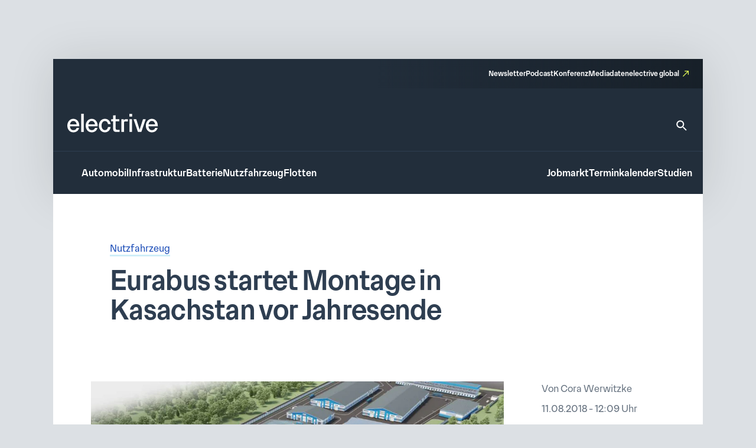

--- FILE ---
content_type: text/css
request_url: https://www.electrive.net/wp-content/litespeed/css/7dbd82a600d5bc86a5d12afad8d93aaf.css?ver=93aaf
body_size: -279
content:
.base-site-header__menu-main{-ms-flex:1;flex:1}.base-site-header__menu-main ul{display:-ms-flexbox;display:-webkit-flex;display:flex;gap:var(--base-site-header-space)}.base-site-header-overlay .base-site-header__menu-main{display:-ms-flexbox;display:-webkit-flex;display:flex;-ms-flex-align:center;align-items:center}.base-site-header-overlay .base-site-header__menu-main ul{-ms-flex-direction:column;flex-direction:column;-ms-flex-align:center;align-items:center}

--- FILE ---
content_type: text/css
request_url: https://www.electrive.net/wp-content/litespeed/css/16569607bbed5a40aae9a051ba72ee30.css?ver=2ee30
body_size: -263
content:
.base-site-header__menu-meta{font-size:var(--base-font-size-small,.8em)}.base-site-header__menu-meta ul{display:-ms-flexbox;display:-webkit-flex;display:flex;gap:var(--base-site-header-space);-ms-flex-pack:end;justify-content:flex-end}

--- FILE ---
content_type: text/css
request_url: https://www.electrive.net/wp-content/litespeed/css/abe20013e9f8054c86d32bd612f75deb.css?ver=75deb
body_size: -225
content:
.base-site-header__menu-secondary{font-size:var(--base-font-size-small,.8em)}.base-site-header__menu-secondary ul{display:-ms-flexbox;display:-webkit-flex;display:flex;gap:var(--base-site-header-space)}

--- FILE ---
content_type: text/css
request_url: https://www.electrive.net/wp-content/litespeed/css/fb63f4fba7fd46db18a8093dd0bc8db5.css?ver=c8db5
body_size: 168
content:
:root{--base-site-header-background:var(--base-color-background,#fff);--base-site-header-offset:var(--base-offset,20px);--base-site-header-space:var(--base-space,1.5em)}.base-site-header{position:relative;padding:var(--base-site-header-offset);color:var(--base-color-text,#000);background:var(--base-site-header-background)}.base-site-header-bar{width:var(--base-content-width-wide,1100px);max-width:var(--base-layout-width,100%);margin:0 auto;display:-ms-flexbox;display:-webkit-flex;display:flex;-ms-flex-direction:column;flex-direction:column;gap:var(--base-site-header-space)}.base-site-header-bar-row{display:-ms-flexbox;display:-webkit-flex;display:flex;gap:var(--base-site-header-space);-ms-flex-pack:justify;justify-content:space-between;-ms-flex-align:end;align-items:flex-end}.base-site-header-overlay{position:fixed;z-index:1001;inset:0;bottom:initial;top:-100vh;height:100vh;background:var(--base-site-header-background);padding:var(--base-site-header-offset);display:-ms-flexbox;display:-webkit-flex;display:flex;-ms-flex-direction:column;flex-direction:column;gap:var(--base-site-header-offset)}.base-site-header-overlay-inner{display:-ms-flexbox;display:-webkit-flex;display:flex;-ms-flex-direction:column;flex-direction:column;-ms-flex-align:center;align-items:center;gap:var(--base-site-header-offset);width:100%;overflow-y:auto;-ms-overflow-style:none;scrollbar-width:none}.base-site-header-overlay-inner::-webkit-scrollbar{display:none}.base-site-header-overlay-row{display:-ms-flexbox;display:-webkit-flex;display:flex;-ms-flex-direction:column;flex-direction:column;-ms-flex-align:center;align-items:center;gap:var(--base-site-header-offset);-ms-flex:1;flex:1}.base-site-header-overlay:target,.base-site-header-overlay.is-visible{-webkit-animation:baseSiteHeaderOverlayAppear 270ms forwards;animation:baseSiteHeaderOverlayAppear 270ms forwards}.base-site-header-overlay.is-disappearing{-webkit-animation:baseSiteHeaderOverlayDisappear 270ms forwards;animation:baseSiteHeaderOverlayDisappear 270ms forwards}.base-site-header a{color:var(--base-color-text,#000);-webkit-transition:all 200ms ease-in-out;transition:all 200ms ease-in-out}.base-site-header a:hover,.base-site-header .current-menu-item>a,.base-site-header .current-page-ancestor>a,.base-site-header .current-menu-parent>a{color:var(--base-color-accent,#6495ed)}@-webkit-keyframes baseSiteHeaderOverlayAppear{0%{top:-100vh}100%{top:0}}@keyframes baseSiteHeaderOverlayAppear{0%{top:-100vh}100%{top:0}}@-webkit-keyframes baseSiteHeaderOverlayDisappear{0%{top:0}100%{top:-100vh}}@keyframes baseSiteHeaderOverlayDisappear{0%{top:0}100%{top:-100vh}}

--- FILE ---
content_type: text/css
request_url: https://www.electrive.net/wp-content/litespeed/css/3822e8735828625d479596abb740ce94.css?ver=0ce94
body_size: -272
content:
.acf-field-64b53cdf0e20c iframe,.acf-field-64b53cfc0e20d iframe{height:unset!important;min-height:150px!important}.module-faq.alignleft{text-align:left}.module-faq.aligncenter{text-align:center}.module-faq.alignright{text-align:right}

--- FILE ---
content_type: text/css
request_url: https://www.electrive.net/wp-content/litespeed/css/9e7ba9955f7f9cb3a003e392d6247d29.css?ver=47d29
body_size: -273
content:
.module-gallery a{pointer-events:none}.module-gallery .paging li:not(.slick-active){display:none}

--- FILE ---
content_type: text/css
request_url: https://www.electrive.net/wp-content/litespeed/css/da02353c53083f6cd1614056e8ef35a0.css?ver=f35a0
body_size: -290
content:
.module-image a{pointer-events:none}.module-image{text-align:center}.module-image .image{display:inline-block}

--- FILE ---
content_type: text/css
request_url: https://www.electrive.net/wp-content/litespeed/css/a2521d8eb1b2896318404376d64dcdcc.css?ver=dcdcc
body_size: 406
content:
[class*=ad-space]{text-align:center}[class*=ad-space]>*{text-align:center}[class*=ad-space] iframe{margin-left:auto;margin-right:auto}body.is-platform-com main [id*=div-gpt-ad-]{position:relative;text-align:center}body.is-platform-com main [id*=div-gpt-ad-]:before{content:"Ad";position:absolute;width:30rem;height:20rem;top:-20rem;left:calc(50% - 15rem);font-size:12rem;color:var(--theme-color-text-subdued)}body.is-platform-net main [id*=div-gpt-ad-]{position:relative;text-align:center}body.is-platform-net main [id*=div-gpt-ad-]:before{content:"Anzeige";position:absolute;width:50rem;height:20rem;top:-20rem;left:calc(50% - 25rem);font-size:12rem;color:var(--theme-color-text-subdued)}body.env-dev [class*=ad-space]{color:var(--theme-color-text-on-dark);padding:24px;font-weight:700;line-height:1.1}body.env-dev [class*=ad-space].is-type-green{background-color:var(--theme-color-background-d)}body.env-dev [class*=ad-space].is-type-red{background:#ffd7d7;box-shadow:inset 0 0rem 1rem 0 #d73a2b}.ad-space__medium-rectangle,.ad-space__medium-rectangle--headline{width:300px;height:250px;font-size:36px}.ad-space__medium-rectangle--headline{position:absolute;right:20rem;top:130rem}.ad-space__big-rectangle{width:500px;height:400px;font-size:36px}.ad-space__billboard{width:970px;height:250px;font-size:36px}@media (max-width:969px){.ad-space__billboard{display:none}}.ad-space__leaderboard{width:728px;height:90px;font-size:36px}.ad-space__top-banner{display:none;width:1125px;left:50%;margin-left:-562.5px;height:90px;position:absolute;top:0;font-size:36px}@media (min-width:1120px){.ad-space__top-banner{display:block}}.ad-space__desktop-skyscraper-left{display:none;width:160px;height:600px;left:50%;margin-left:-738.5px;position:fixed;top:0;font-size:20px}.is-active-fireplace .ad-space__desktop-skyscraper-left{margin-left:-722.5px}@media (min-width:1390px){.ad-space__desktop-skyscraper-left{display:block}}.ad-space__desktop-skyscraper-left iframe{margin-right:0}.ad-space__desktop-skyscraper-right{display:none;width:160px;height:600px;right:50%;margin-right:-738.5px;position:fixed;top:0;font-size:20px}.is-active-fireplace .ad-space__desktop-skyscraper-right{margin-right:-722.5px}@media (min-width:1390px){.ad-space__desktop-skyscraper-right{display:block}}.ad-space__desktop-skyscraper-right iframe{margin-left:0}.adbar iframe,.posts__sidebar iframe{margin-left:auto;margin-right:auto}.adbar>*{margin-left:auto;margin-right:auto;text-align:center}.adbox-article-headline{width:300px;height:250px}@media screen and (max-width:799px){.adbox-article-headline{margin-bottom:30rem;margin-left:auto;margin-right:auto}}@media screen and (min-width:800px){.adbox-article-headline{position:absolute;right:20rem;top:130rem}}.ad-space-block{margin-top:var(--theme-layout-offset-v);margin-bottom:var(--theme-layout-offset-v)}@media screen and (min-width:1000px){.ad-space-block{margin-left:-80rem;margin-right:-80rem}}.ad-space-block>*{margin-left:auto;margin-right:auto}@media (min-width:1120px){body{padding-top:100px}}.searchresults .adbar{margin-top:var(--theme-layout-offset-v);margin-bottom:var(--theme-layout-offset-v)}@media screen and (min-width:800px){.searchresults .adbar{margin-left:-5rem;margin-right:-95rem}}.searchresults .adbar>*{margin:auto}body.is-active-fireplace{padding-top:0}@media (min-width:1390px){body.is-active-fireplace{padding-top:100px}}body.is-active-fireplace .ad-space__top-banner,body.is-active-fireplace .ad-space__desktop-skyscraper-left,body.is-active-fireplace .ad-space__desktop-skyscraper-right{display:none}@media (min-width:1390px){body.is-active-fireplace .ad-space__top-banner,body.is-active-fireplace .ad-space__desktop-skyscraper-left,body.is-active-fireplace .ad-space__desktop-skyscraper-right{display:block}}

--- FILE ---
content_type: text/css
request_url: https://www.electrive.net/wp-content/litespeed/css/9a7f33509e0c4e2c9fbb0c2f7eab3737.css?ver=b3737
body_size: 162
content:
[class*=events__] .has-icon{position:relative;padding-left:20rem}[class*=events__] .has-icon:before{content:"";position:absolute;display:block;aspect-ratio:1;height:16rem;background-size:contain;background-repeat:no-repeat;top:2rem;left:0}@media screen and (max-width:799px){[class*=events__] .has-icon:before{max-height:17rem;top:0}}[class*=events__] .is-icon-event:before{background-image:url("data:image/svg+xml,%3Csvg xmlns=\'http://www.w3.org/2000/svg\' width=\'16\' height=\'17\' viewBox=\'0 0 16 17\' fill=\'none\'%3E%3Cpath d=\'M12.6667 2.7513H12V1.41797H10.6667V2.7513H5.33333V1.41797H4V2.7513H3.33333C2.59333 2.7513 2.00667 3.3513 2.00667 4.08464L2 13.418C2 14.1513 2.59333 14.7513 3.33333 14.7513H12.6667C13.4 14.7513 14 14.1513 14 13.418V4.08464C14 3.3513 13.4 2.7513 12.6667 2.7513ZM12.6667 13.418H3.33333V6.7513H12.6667V13.418ZM12.6667 5.41797H3.33333V4.08464H12.6667V5.41797ZM8 8.7513H11.3333V12.0846H8V8.7513Z\' fill=\'%23677380\'/%3E%3C/svg%3E")}@media screen and (max-width:799px){.events__latest{margin-top:32rem}}@media screen and (min-width:800px){.events__latest{margin-top:48rem}}@media screen and (max-width:799px){.events__latest .listing{display:-ms-grid;display:grid;grid-template-columns:repeat(2,minmax(0,1fr));gap:16rem}}@media screen and (min-width:800px){.events__latest .listing{display:-ms-grid;display:grid;grid-template-columns:repeat(3,minmax(0,1fr));gap:24rem}}

--- FILE ---
content_type: text/css
request_url: https://www.electrive.net/wp-content/litespeed/css/3e30514a56c4a13d3c41553c989b9d84.css?ver=b9d84
body_size: 269
content:
.site-feedback{position:fixed;z-index:1000;bottom:20rem;right:20rem;width:50rem;height:50rem}@media screen and (min-width:800px){.site-feedback{bottom:26rem;right:36rem}}.site-feedback a{display:block;width:50rem;height:50rem;border-radius:25rem;background-repeat:no-repeat;background-size:contain;background-image:url("data:image/svg+xml,%3Csvg fill=\'none\' height=\'57\' viewBox=\'0 0 57 57\' width=\'57\' xmlns=\'http://www.w3.org/2000/svg\'%3E%3Ccircle cx=\'28.0015\' cy=\'28.293\' fill=\'%23194bb7\' r=\'28\'/%3E%3Cpath clip-rule=\'evenodd\' d=\'m15.753 21.2251 3.5585 9.3993 1.6179 9.9192 21.4886-16.1106z\' fill=\'%23194bb7\' fill-rule=\'evenodd\'/%3E%3Cg fill=\'%23fff\'%3E%3Cpath d=\'m19.3115 30.6244.7402-.1208-.0121-.0743-.0267-.0705zm-3.5585-9.3993.0896-.7446-1.2294-.1479.4384 1.1581zm5.1764 19.3185-.7402.1208.1993 1.2221.9908-.7428zm21.4886-16.1106.4499.6001 1.4958-1.1214-1.8561-.2233zm-22.4051 5.9258-3.5585-9.3992-1.4028.5311 3.5585 9.3992zm-1.4417.3863 1.618 9.9193 1.4804-.2415-1.6179-9.9193zm2.8081 10.3986 21.4886-16.1106-.8998-1.2002-21.4886 16.1106zm-5.7159-19.174 26.665 3.2079.1792-1.4892-26.665-3.2079z\'/%3E%3Cpath d=\'m34.7619 26.4856-15.5937 5.2136-.2588-.9659-.2588-.9659z\'/%3E%3C/g%3E%3C/svg%3E")}@media screen and (hover:hover){.site-feedback a{-webkit-transition:var(--theme-transition);transition:var(--theme-transition)}.site-feedback a:hover{cursor:pointer;background-image:url("data:image/svg+xml,%3Csvg fill=\'none\' height=\'57\' viewBox=\'0 0 57 57\' width=\'57\' xmlns=\'http://www.w3.org/2000/svg\'%3E%3Ccircle cx=\'28.0015\' cy=\'28.293\' fill=\'%23e6ff59\' r=\'28\'/%3E%3Cpath clip-rule=\'evenodd\' d=\'m15.753 21.2251 3.5585 9.3993 1.6179 9.9192 21.4886-16.1106z\' fill=\'%23e6ff59\' fill-rule=\'evenodd\'/%3E%3Cg fill=\'%232e3e51\'%3E%3Cpath d=\'m19.3115 30.6244.7402-.1208-.0121-.0743-.0267-.0705zm-3.5585-9.3993.0896-.7446-1.2294-.1479.4384 1.1581zm5.1764 19.3185-.7402.1208.1993 1.2221.9908-.7428zm21.4886-16.1106.4499.6001 1.4958-1.1214-1.8561-.2233zm-22.4051 5.9258-3.5585-9.3992-1.4028.5311 3.5585 9.3992zm-1.4417.3863 1.618 9.9193 1.4804-.2415-1.6179-9.9193zm2.8081 10.3986 21.4886-16.1106-.8998-1.2002-21.4886 16.1106zm-5.7159-19.174 26.665 3.2079.1792-1.4892-26.665-3.2079z\'/%3E%3Cpath d=\'m34.7619 26.4856-15.5937 5.2136-.2588-.9659-.2588-.9659z\'/%3E%3C/g%3E%3C/svg%3E")}}

--- FILE ---
content_type: text/css
request_url: https://www.electrive.net/wp-content/litespeed/css/6c3a373a2a589c7d8938656c4a50c76f.css?ver=0c76f
body_size: 762
content:
body.home .home.has-sidebar{width:100%}@media screen and (min-width:800px) and (max-width:999px){body.home .home.has-sidebar{padding:0 24rem 0rem 0;display:-ms-grid;display:grid;grid-template-columns:auto 308px;gap:32rem}}@media screen and (min-width:1000px){body.home .home.has-sidebar{padding:0 24rem 0rem 0;display:-ms-grid;display:grid;grid-template-columns:auto 308px;gap:40rem}}@media screen and (max-width:799px){body.home .home.has-margin-top{margin-top:32rem}}@media screen and (min-width:800px){body.home .home.has-margin-top{margin-top:56rem}}@media screen and (max-width:799px){body.home .home.has-margin-bottom{margin-bottom:32rem}}@media screen and (min-width:800px){body.home .home.has-margin-bottom{margin-bottom:56rem}}@media screen and (min-width:800px){body.home .home.is-area-stage{padding-top:16rem}}body.home .home.is-area-collection{background-color:var(--theme-color-background-e)}@media screen and (max-width:799px){body.home .home.is-area-collection{padding:32rem 0}}@media screen and (min-width:800px){body.home .home.is-area-collection{padding:56rem 0 32rem 0;margin-bottom:56rem}}body.home .home.is-area-collection>.title{color:var(--theme-color-text-on-light)}@media screen and (max-width:799px){body.home .home.is-area-collection>.title{font-family:var(--theme-font-family);font-weight:500;font-size:24rem;line-height:1.3;padding:0 20rem}body.home .home.is-area-collection>.title::selection{background-color:var(--theme-color-action-accent-hover)}}@media screen and (min-width:800px){body.home .home.is-area-collection>.title{font-family:var(--theme-font-family);font-weight:500;font-size:40rem;line-height:1.15;letter-spacing:-.025em;padding:0 24rem}body.home .home.is-area-collection>.title::selection{background-color:var(--theme-color-action-accent-hover)}}body.home .home.is-area-collection>.introtext{color:var(--theme-color-text-on-light);margin-top:16rem}@media screen and (max-width:799px){body.home .home.is-area-collection>.introtext{font-family:var(--theme-font-family);font-weight:300;font-size:17rem;line-height:1.65;padding:0 20rem}body.home .home.is-area-collection>.introtext::selection{background-color:var(--theme-color-action-accent-hover)}}@media screen and (min-width:800px){body.home .home.is-area-collection>.introtext{font-family:var(--theme-font-family);font-weight:400;font-size:20rem;line-height:1.5;padding:0 24rem}body.home .home.is-area-collection>.introtext::selection{background-color:var(--theme-color-action-accent-hover)}}@media screen and (max-width:799px){body.home .home.is-area-collection>.listing{margin-top:24rem}}@media screen and (min-width:800px){body.home .home.is-area-collection>.listing{margin-top:48rem;display:-ms-grid;display:grid;grid-template-columns:repeat(2,minmax(0,1fr));gap:16rem}}body.home .home.is-area-partner{background-color:var(--theme-color-background-e)}@media screen and (max-width:799px){body.home .home.is-area-partner{padding:32rem 20rem}}@media screen and (min-width:800px){body.home .home.is-area-partner{padding:56rem 24rem}}body.home .home.is-area-partner>.title{color:var(--theme-color-text-on-light)}@media screen and (max-width:799px){body.home .home.is-area-partner>.title{font-family:var(--theme-font-family);font-weight:500;font-size:24rem;line-height:1.3}body.home .home.is-area-partner>.title::selection{background-color:var(--theme-color-action-accent-hover)}}@media screen and (min-width:800px){body.home .home.is-area-partner>.title{font-family:var(--theme-font-family);font-weight:500;font-size:40rem;line-height:1.15;letter-spacing:-.025em}body.home .home.is-area-partner>.title::selection{background-color:var(--theme-color-action-accent-hover)}}@media screen and (max-width:799px){body.home .home.is-area-partner>.listing{margin-top:32rem;display:-ms-grid;display:grid;grid-template-columns:repeat(2,minmax(0,1fr));gap:24rem}}@media screen and (min-width:800px){body.home .home.is-area-partner>.listing{margin-top:56rem;display:-ms-grid;display:grid;grid-template-columns:repeat(5,minmax(0,1fr));gap:32rem}}body.home .home.is-area-partner>.listing a{display:block}body.home .home.is-area-partner>.listing figure{width:100%;aspect-ratio:1.5;padding:12rem;background:#fff;border-radius:4rem}body.home .home.is-area-partner>.listing figure img{object-fit:contain;object-position:center;width:100%;height:100%}@media screen and (max-width:799px){body.home .home.is-area-videos:not(.is-listing){padding:56rem 0 16rem 0}}@media screen and (min-width:800px){body.home .home.is-area-videos:not(.is-listing){padding:80rem 0 16rem 0}}body.home .home.is-area-videos.is-listing{padding-top:0}@media screen and (max-width:799px){body.home .home.is-area-videos .header{margin-right:24rem;display:-ms-grid;display:grid;grid-template-columns:repeat(2,minmax(0,1fr))}body.home .home.is-area-videos .header>*:nth-child(2){margin-top:-8rem;text-align:right}}@media screen and (min-width:800px){body.home .home.is-area-videos .header{margin-right:24rem;display:-ms-grid;display:grid;grid-template-columns:repeat(2,minmax(0,1fr))}body.home .home.is-area-videos .header>*:nth-child(2){text-align:right}}body.home .home.is-area-videos .header .title{color:var(--theme-color-text-on-light)}@media screen and (max-width:799px){body.home .home.is-area-videos .header .title{font-family:var(--theme-font-family);font-weight:500;font-size:24rem;line-height:1.3;padding:0 20rem}body.home .home.is-area-videos .header .title::selection{background-color:var(--theme-color-action-accent-hover)}}@media screen and (min-width:800px){body.home .home.is-area-videos .header .title{font-family:var(--theme-font-family);font-weight:500;font-size:40rem;line-height:1.15;letter-spacing:-.025em;padding:0 24rem}body.home .home.is-area-videos .header .title::selection{background-color:var(--theme-color-action-accent-hover)}}body.home .home.is-area-videos>.introtext{color:var(--theme-color-text-on-light);margin-top:16rem}@media screen and (max-width:799px){body.home .home.is-area-videos>.introtext{font-family:var(--theme-font-family);font-weight:400;font-size:20rem;line-height:1.5;padding:0 20rem 16rem 20rem}body.home .home.is-area-videos>.introtext::selection{background-color:var(--theme-color-action-accent-hover)}}@media screen and (min-width:800px){body.home .home.is-area-videos>.introtext{font-family:var(--theme-font-family);font-weight:500;font-size:20rem;line-height:1.25;padding:0 24rem 40rem 24rem}body.home .home.is-area-videos>.introtext::selection{background-color:var(--theme-color-action-accent-hover)}}@media screen and (min-width:800px){body.home .home.is-area-videos .posts__teaser-box{margin-top:16rem}}body.home .home.is-area-videos .posts__teaser-box.is-size-xl figure{aspect-ratio:1.5}body.home .home.is-area-jobs{background-color:var(--theme-color-background-e)}@media screen and (max-width:799px){body.home .home.is-area-jobs{padding:32rem 20rem;margin-bottom:16rem;margin-top:16rem}}@media screen and (min-width:800px){body.home .home.is-area-jobs{padding:56rem 24rem;margin-bottom:56rem;margin-top:56rem}}@media screen and (max-width:799px){body.home .home.is-area-jobs>.header>*:nth-child(2){margin-top:16rem}}@media screen and (min-width:800px){body.home .home.is-area-jobs>.header{display:-ms-grid;display:grid;grid-template-columns:repeat(2,minmax(0,1fr))}body.home .home.is-area-jobs>.header>*:nth-child(2){text-align:right}}body.home .home.is-area-jobs>.header .title{color:var(--theme-color-text-on-light)}@media screen and (max-width:799px){body.home .home.is-area-jobs>.header .title{font-family:var(--theme-font-family);font-weight:500;font-size:24rem;line-height:1.3}body.home .home.is-area-jobs>.header .title::selection{background-color:var(--theme-color-action-accent-hover)}}@media screen and (min-width:800px){body.home .home.is-area-jobs>.header .title{font-family:var(--theme-font-family);font-weight:500;font-size:40rem;line-height:1.15;letter-spacing:-.025em}body.home .home.is-area-jobs>.header .title::selection{background-color:var(--theme-color-action-accent-hover)}}body.home .home.is-area-jobs>.introtext{color:var(--theme-color-text-on-light);margin-top:16rem}@media screen and (max-width:799px){body.home .home.is-area-jobs>.introtext{font-family:var(--theme-font-family);font-weight:300;font-size:17rem;line-height:1.65}body.home .home.is-area-jobs>.introtext::selection{background-color:var(--theme-color-action-accent-hover)}}@media screen and (min-width:800px){body.home .home.is-area-jobs>.introtext{font-family:var(--theme-font-family);font-weight:400;font-size:20rem;line-height:1.5}body.home .home.is-area-jobs>.introtext::selection{background-color:var(--theme-color-action-accent-hover)}}body.home .home.is-area-events{background-color:var(--theme-color-background-e)}@media screen and (max-width:799px){body.home .home.is-area-events{padding:32rem 20rem;margin-top:40rem;margin-bottom:16rem}}@media screen and (min-width:800px){body.home .home.is-area-events{padding:56rem 24rem;margin-top:56rem;margin-bottom:56rem}}@media screen and (max-width:799px){body.home .home.is-area-events>.header>*:nth-child(2){margin-top:16rem}}@media screen and (min-width:800px){body.home .home.is-area-events>.header{display:-ms-grid;display:grid;grid-template-columns:repeat(2,minmax(0,1fr))}body.home .home.is-area-events>.header>*:nth-child(2){text-align:right}}body.home .home.is-area-events>.header .title{color:var(--theme-color-text-on-light)}@media screen and (max-width:799px){body.home .home.is-area-events>.header .title{font-family:var(--theme-font-family);font-weight:500;font-size:24rem;line-height:1.3}body.home .home.is-area-events>.header .title::selection{background-color:var(--theme-color-action-accent-hover)}}@media screen and (min-width:800px){body.home .home.is-area-events>.header .title{font-family:var(--theme-font-family);font-weight:500;font-size:40rem;line-height:1.15;letter-spacing:-.025em}body.home .home.is-area-events>.header .title::selection{background-color:var(--theme-color-action-accent-hover)}}body.home .home.is-area-events>.introtext{color:var(--theme-color-text-on-light);margin-top:16rem}@media screen and (max-width:799px){body.home .home.is-area-events>.introtext{font-family:var(--theme-font-family);font-weight:300;font-size:17rem;line-height:1.65}body.home .home.is-area-events>.introtext::selection{background-color:var(--theme-color-action-accent-hover)}}@media screen and (min-width:800px){body.home .home.is-area-events>.introtext{font-family:var(--theme-font-family);font-weight:400;font-size:20rem;line-height:1.5}body.home .home.is-area-events>.introtext::selection{background-color:var(--theme-color-action-accent-hover)}}body.home .home.is-area-events .footer{margin-top:48rem;text-align:right}body.home .home.is-area-studies{background-color:var(--theme-color-background-e)}@media screen and (max-width:799px){body.home .home.is-area-studies{padding:32rem 20rem;margin-top:40rem;margin-bottom:16rem}}@media screen and (min-width:800px){body.home .home.is-area-studies{padding:56rem 24rem;margin-top:56rem;margin-bottom:56rem}}@media screen and (max-width:799px){body.home .home.is-area-studies>.header>*:nth-child(2){margin-top:16rem}}@media screen and (min-width:800px){body.home .home.is-area-studies>.header{display:-ms-grid;display:grid;grid-template-columns:repeat(2,minmax(0,1fr))}body.home .home.is-area-studies>.header>*:nth-child(2){text-align:right}}body.home .home.is-area-studies>.header .title{color:var(--theme-color-text-on-light)}@media screen and (max-width:799px){body.home .home.is-area-studies>.header .title{font-family:var(--theme-font-family);font-weight:500;font-size:24rem;line-height:1.3}body.home .home.is-area-studies>.header .title::selection{background-color:var(--theme-color-action-accent-hover)}}@media screen and (min-width:800px){body.home .home.is-area-studies>.header .title{font-family:var(--theme-font-family);font-weight:500;font-size:40rem;line-height:1.15;letter-spacing:-.025em}body.home .home.is-area-studies>.header .title::selection{background-color:var(--theme-color-action-accent-hover)}}body.home .home.is-area-studies>.introtext{color:var(--theme-color-text-on-light);margin-top:16rem}@media screen and (max-width:799px){body.home .home.is-area-studies>.introtext{font-family:var(--theme-font-family);font-weight:300;font-size:17rem;line-height:1.65}body.home .home.is-area-studies>.introtext::selection{background-color:var(--theme-color-action-accent-hover)}}@media screen and (min-width:800px){body.home .home.is-area-studies>.introtext{font-family:var(--theme-font-family);font-weight:400;font-size:20rem;line-height:1.5}body.home .home.is-area-studies>.introtext::selection{background-color:var(--theme-color-action-accent-hover)}}body.home .home.is-area-studies .footer{margin-top:48rem;text-align:right}@media screen and (max-width:799px){body.home .home .is-featured-content{margin-top:16rem;margin-left:var(--theme-layout-offset-h);margin-right:var(--theme-layout-offset-h)}}@media screen and (min-width:800px){body.home .home .is-featured-content{margin-top:32rem}}body.home .home .is-featured-content .events__teaser{padding:0}body.home .home .is-featured-content .events__teaser .content{padding:0 24rem 40rem 24rem}@media screen and (max-width:799px){body.home .adbar>*{margin-top:32rem;margin-bottom:32rem}}@media screen and (min-width:800px){body.home .adbar{margin-top:56rem;margin-bottom:56rem;margin-left:24rem}}

--- FILE ---
content_type: text/css
request_url: https://www.electrive.net/wp-content/litespeed/css/406f61766d22e5d074ea2d93abeccebc.css?ver=ccebc
body_size: 605
content:
[class*=jobs__] .has-icon{position:relative;padding-left:20rem}[class*=jobs__] .has-icon:before{content:"";position:absolute;display:block;aspect-ratio:1;height:16rem;background-size:contain;background-repeat:no-repeat;top:0;left:0}@media screen and (min-width:800px){[class*=jobs__] .has-icon:before{top:2rem}}[class*=jobs__] .is-icon-company:before{background-image:url("data:image/svg+xml,%3Csvg xmlns=\'http://www.w3.org/2000/svg\' width=\'16\' height=\'17\' viewBox=\'0 0 16 17\' fill=\'none\'%3E%3Cpath d=\'M9.33325 4.83464V3.5013H6.66659V4.83464H9.33325ZM2.66659 6.16797V13.5013H13.3333V6.16797H2.66659ZM13.3333 4.83464C14.0733 4.83464 14.6666 5.42797 14.6666 6.16797V13.5013C14.6666 14.2413 14.0733 14.8346 13.3333 14.8346H2.66659C1.92659 14.8346 1.33325 14.2413 1.33325 13.5013L1.33992 6.16797C1.33992 5.42797 1.92659 4.83464 2.66659 4.83464H5.33325V3.5013C5.33325 2.7613 5.92659 2.16797 6.66659 2.16797H9.33325C10.0733 2.16797 10.6666 2.7613 10.6666 3.5013V4.83464H13.3333Z\' fill=\'%23677380\'/%3E%3C/svg%3E")}.jobs__latest{margin-top:48rem}@media screen and (max-width:799px){.jobs__latest .listing{display:-ms-grid;display:grid;grid-template-columns:repeat(2,minmax(0,1fr));gap:16rem}}@media screen and (min-width:800px){.jobs__latest .listing{display:-ms-grid;display:grid;grid-template-columns:repeat(3,minmax(0,1fr));gap:24rem}}.jobs__latest .footer{margin-top:48rem;text-align:right}.jobs__custom-ad{background-color:var(--theme-color-background-e)}@media screen and (max-width:799px){.jobs__custom-ad{margin:56rem 20rem;padding-top:24rem}}@media screen and (min-width:800px){.jobs__custom-ad{margin:24rem;display:-ms-grid;display:grid;grid-template-columns:240rem auto}}@media screen and (min-width:1100px){.jobs__custom-ad{margin-right:-140rem}}.jobs__custom-ad .image{width:100%;height:auto}@media screen and (max-width:799px){.jobs__custom-ad .image{max-width:163rem;margin:0 0 0 24rem}}.jobs__custom-ad .image img{object-fit:cover;width:100%;height:100%}@media screen and (max-width:799px){.jobs__custom-ad .content{padding:24rem}}@media screen and (min-width:800px){.jobs__custom-ad .content{padding:38rem 24rem 24rem 32rem}}.jobs__custom-ad .content .title{color:var(--theme-color-icon-on-light)}@media screen and (max-width:799px){.jobs__custom-ad .content .title{font-family:var(--theme-font-family);font-weight:500;font-size:20rem;line-height:1.25}.jobs__custom-ad .content .title::selection{background-color:var(--theme-color-action-accent-hover)}}@media screen and (min-width:800px){.jobs__custom-ad .content .title{font-family:var(--theme-font-family);font-weight:500;font-size:24rem;line-height:1.3}.jobs__custom-ad .content .title::selection{background-color:var(--theme-color-action-accent-hover)}}.jobs__custom-ad .content .intro{margin-top:10rem}@media screen and (min-width:800px){.jobs__custom-ad .content .intro{display:-ms-grid;display:grid;grid-template-columns:auto auto;gap:32rem}}.jobs__custom-ad .content .intro .text{font-family:var(--theme-font-family);font-weight:300;font-size:15rem;line-height:1.55}.jobs__custom-ad .content .intro .text::selection{background-color:var(--theme-color-action-accent-hover)}@media screen and (max-width:799px){.jobs__custom-ad .content .intro .button{margin-top:24rem}}@media screen and (min-width:800px){.jobs__custom-ad .content .intro .button{display:-ms-flexbox;display:-webkit-flex;display:flex;-ms-flex-direction:column;flex-direction:column;-ms-flex-pack:end;justify-content:end}}@media screen and (min-width:800px){.resultheader__archive{margin-left:0rem;margin-right:70rem}}.resultheader__archive>.title{font-family:var(--theme-font-family);font-weight:500;font-size:24rem;line-height:1.3;color:var(--theme-color-text-on-light);margin-bottom:24rem;padding-left:24rem}.resultheader__archive>.title::selection{background-color:var(--theme-color-action-accent-hover)}@media screen and (max-width:799px){.resultheader__archive>.title{margin-top:4rem}}@media screen and (min-width:800px){.resultheader__archive>.title{margin-top:56rem}}

--- FILE ---
content_type: text/css
request_url: https://www.electrive.net/wp-content/litespeed/css/81b7b6f4d27b61399f94e0a4c38cbba7.css?ver=cbba7
body_size: 2253
content:
.advanced-search{width:100%;max-width:100%!important}.advanced-search .searchheader{background-color:var(--theme-color-background-b)}@media screen and (max-width:799px){.advanced-search .searchheader{padding:32rem 20rem 24rem 20rem}}@media screen and (min-width:800px){.advanced-search .searchheader{padding:80rem 92rem 24rem 92rem}}.advanced-search .searchheader .searchbar{position:relative}.advanced-search .searchheader .searchbar input[type="text"]{border:1rem solid var(--theme-color-action-disabled-on-light);border-radius:4rem;padding:20rem 16rem;width:100%;font-family:var(--theme-font-family);font-weight:500;font-size:16rem;line-height:1.65;color:var(--theme-color-text-on-light)}.advanced-search .searchheader .searchbar input[type="text"]::selection{background-color:var(--theme-color-action-accent-hover)}.advanced-search .searchheader .searchbar input[type="text"]:focus{outline:none}@media screen and (max-width:799px){.advanced-search .searchheader .searchbar input[type="text"]{min-height:62rem;padding:8rem 12rem}}.advanced-search .searchheader .searchbar .search-tooltip{position:absolute;top:100%;left:0;right:0;background-color:rgb(33 46 59 / .95);color:#fff;padding:12rem 16rem;border-radius:8rem;margin-top:8rem;font-size:13rem;line-height:1.4;box-shadow:0 4rem 12rem rgb(0 0 0 / .15);opacity:0;visibility:hidden;-ms-transform:translateY(-10rem);-webkit-transform:translateY(-10rem);transform:translateY(-10rem);-webkit-transition:all .3s ease;transition:all .3s ease;z-index:1000}.advanced-search .searchheader .searchbar .search-tooltip::before{content:"";position:absolute;bottom:100%;left:24rem;border-width:6rem;border-style:solid;border-color:#fff0 #fff0 rgb(33 46 59 / .95) #fff0}.advanced-search .searchheader .searchbar:focus-within .search-tooltip{opacity:1;visibility:visible;-ms-transform:translateY(0);-webkit-transform:translateY(0);transform:translateY(0)}.advanced-search .searchheader .searchbar .searchicon{position:absolute;top:17%;right:1.5%;z-index:3;width:44rem;height:44rem;border-radius:4rem;border:1rem solid var(--color-action-secondary-default,#bac1cb);background-repeat:no-repeat;background-position:center;background-size:24rem 24rem;background-image:url("data:image/svg+xml,%3Csvg xmlns=\'http://www.w3.org/2000/svg\' width=\'24\' height=\'24\' viewBox=\'0 0 24 24\' fill=\'none\'%3E%3Cpath d=\'M15.7549 14.2539H14.9649L14.6849 13.9839C15.6649 12.8439 16.2549 11.3639 16.2549 9.75391C16.2549 6.16391 13.3449 3.25391 9.75488 3.25391C6.16488 3.25391 3.25488 6.16391 3.25488 9.75391C3.25488 13.3439 6.16488 16.2539 9.75488 16.2539C11.3649 16.2539 12.8449 15.6639 13.9849 14.6839L14.2549 14.9639V15.7539L19.2549 20.7439L20.7449 19.2539L15.7549 14.2539ZM9.75488 14.2539C7.26488 14.2539 5.25488 12.2439 5.25488 9.75391C5.25488 7.26391 7.26488 5.25391 9.75488 5.25391C12.2449 5.25391 14.2549 7.26391 14.2549 9.75391C14.2549 12.2439 12.2449 14.2539 9.75488 14.2539Z\' fill=\'%23194BB7\'/%3E%3C/svg%3E")}@media screen and (max-width:799px){.advanced-search .searchheader .searchbar .searchicon{width:42rem;height:42rem;top:17%;right:3%}}@media screen and (min-width:800px){.advanced-search .searchheader .searchbar .searchicon{-webkit-transition:all .2s ease-out;transition:all .2s ease-out}.advanced-search .searchheader .searchbar .searchicon:hover{cursor:pointer;opacity:.5}}.advanced-search .searchheader .searchbar .loader{display:none;position:absolute;top:-3rem;right:10rem;z-index:3}.advanced-search .searchheader .filters .filter-title{margin-bottom:8rem;font-family:var(--theme-font-family);font-weight:500;font-size:15rem;line-height:1.55}.advanced-search .searchheader .filters .filter-title::selection{background-color:var(--theme-color-action-accent-hover)}.advanced-search .searchheader .filters ul{padding:0}.advanced-search .searchheader .filters ul li{display:inline-block}.advanced-search .searchheader .filters ul li button{background:none;-moz-appearance:none;-webkit-appearance:none;appearance:none;border:1.25rem solid var(--theme-color-text-accent-default);-webkit-transition:var(--theme-transition);transition:var(--theme-transition)}.advanced-search .searchheader .filters ul li button:hover,.advanced-search .searchheader .filters ul li button.active{background-color:var(--theme-color-background-c);cursor:pointer;color:#fff}.advanced-search .searchheader .filters ul li button.filter-btn{display:-ms-flexbox;display:-webkit-flex;display:flex;padding:5rem 8rem;-ms-flex-pack:center;justify-content:center;-ms-flex-align:center;align-items:center;border-radius:8rem;border:1.25rem solid var(--theme-color-text-accent-default);font-family:Premis;font-size:14rem;font-style:normal;font-weight:300;line-height:normal;letter-spacing:.28rem;color:var(--theme-color-text-accent-default);text-align:center}.advanced-search .searchheader .filters ul li button.filter-btn:hover,.advanced-search .searchheader .filters ul li button.filter-btn:active,.advanced-search .searchheader .filters ul li button.filter-btn.active{background-color:var(--theme-color-background-c);border-color:var(--theme-color-background-c);color:#fff!important}.advanced-search .searchheader .filters .category-drop-down label,.advanced-search .searchheader .filters .year-picker label{font-family:var(--theme-font-family);font-weight:500;font-size:15rem;line-height:1.55}.advanced-search .searchheader .filters .category-drop-down label::selection,.advanced-search .searchheader .filters .year-picker label::selection{background-color:var(--theme-color-action-accent-hover)}.advanced-search .searchheader .filters .category-drop-down select,.advanced-search .searchheader .filters .year-picker select{display:block;margin-top:8rem;-moz-appearance:none;-webkit-appearance:none;appearance:none;outline:none;border:1.25rem solid rgb(25 75 183 / .9);border-radius:4rem;background-image:url("data:image/svg+xml,%3Csvg width=\'24\' height=\'24\' viewBox=\'0 0 24 24\' fill=\'none\' xmlns=\'http://www.w3.org/2000/svg\'%3E%3Cpath d=\'M16.59 8.29688L12 12.8769L7.41 8.29688L6 9.70687L12 15.7069L18 9.70687L16.59 8.29688Z\' fill=\'%23194BB7\'/%3E%3C/svg%3E%0A");background-repeat:no-repeat;background-position:calc(100% - 12rem) center;background-size:24rem 24rem;background-color:#fff0;width:100%;width:100%;height:2.5em;-ms-flex-item-align:stretch;align-self:stretch;padding:8rem 12rem;letter-spacing:.3rem;font-family:"Premis";color:var(--color-text-subdued,#677380);font-size:15rem;font-style:normal;font-weight:300;line-height:150%}.advanced-search .searchheader .filters.is-mf-termin .sub-filters .filters,.advanced-search .searchheader .filters.is-mf-job .sub-filters .filters,.advanced-search .searchheader .filters.is-mf-studie .sub-filters .filters{display:-ms-grid;display:grid;grid-template-columns:repeat(auto-fill,minmax(200px,1fr));margin-top:40rem;gap:48rem}@media screen and (max-width:799px){.advanced-search .searchheader .filters.is-mf-termin .sub-filters .filters,.advanced-search .searchheader .filters.is-mf-job .sub-filters .filters,.advanced-search .searchheader .filters.is-mf-studie .sub-filters .filters{grid-template-columns:100%;row-gap:24rem}}.advanced-search .searchheader .filters.is-mf-termin .sub-filters .filters .custom-field-btn,.advanced-search .searchheader .filters.is-mf-job .sub-filters .filters .custom-field-btn,.advanced-search .searchheader .filters.is-mf-studie .sub-filters .filters .custom-field-btn{display:-ms-flexbox;display:-webkit-flex;display:flex;-ms-flex-direction:row;flex-direction:row;gap:8rem}.advanced-search.searching .searchicon{display:none}.advanced-search.searching .loader{display:block!important}@media screen and (min-width:800px){.advanced-search .resultheader{margin-left:70rem;margin-right:70rem}}.advanced-search .resultheader>.title{font-family:var(--theme-font-family);font-weight:500;font-size:24rem;line-height:1.3;color:var(--theme-color-text-on-light);margin-bottom:24rem;padding-left:24rem}.advanced-search .resultheader>.title::selection{background-color:var(--theme-color-action-accent-hover)}@media screen and (max-width:799px){.advanced-search .resultheader>.title{margin-top:24rem}}@media screen and (min-width:800px){.advanced-search .resultheader>.title{margin-top:56rem}}.advanced-search .resultcontainer>.title{font-family:var(--theme-font-family);font-weight:500;font-size:24rem;line-height:1.3;color:var(--theme-color-text-on-light);margin-bottom:24rem;padding-left:24rem}.advanced-search .resultcontainer>.title::selection{background-color:var(--theme-color-action-accent-hover)}@media screen and (max-width:799px){.advanced-search .resultcontainer>.title{margin-top:24rem}}@media screen and (min-width:800px){.advanced-search .resultcontainer>.title{margin-top:56rem}}@media screen and (max-width:799px){.advanced-search .item-listing{padding-left:0;padding-right:0}}@media screen and (min-width:800px){.advanced-search .item-listing{padding-left:0;padding-right:0}}.advanced-search .item-listing>*{max-width:870rem}@media screen and (min-width:800px){.advanced-search .item-listing>*{margin-left:70rem}}.advanced-search .item-listing .title{width:unset}.advanced-search .item-listing .empty{margin-top:56rem;min-height:600rem;background-image:url(/wp-content/themes/electrive/modules/module-advanced-search-custom/assets/empty-teaser.png);background-repeat:repeat-y;background-size:calc(100% - 24rem);background-position:center}.advanced-search .resultfooter{margin-top:var(--theme-layout-offset-v)}@media screen and (max-width:799px){.advanced-search .resultfooter{padding-left:0;padding-right:0}}@media screen and (min-width:800px){.advanced-search .resultfooter{padding-left:70rem;padding-right:70rem}}.advanced-search .resultfooter>.input-button{margin-left:24rem}.advanced-search .resultfooter:empty{display:none}@media screen and (max-width:799px){.advanced-search.is-instance-global .filters .main-filter{margin-top:24rem;overflow-x:auto}}@media screen and (min-width:800px){.advanced-search.is-instance-global .filters .main-filter{margin-top:56rem}}@media screen and (max-width:799px){.advanced-search.is-instance-global .filters .main-filter ul{white-space:nowrap}}.advanced-search.is-instance-global .filters .main-filter ul li:not(:last-child){margin-right:12rem}.advanced-search.is-instance-global .filters .main-filter .filter-btn.is-style-big{border-radius:4rem;padding:12rem;font-size:15rem;color:var(--theme-color-text-accent-default)}.advanced-search.is-instance-global .filters .main-filter .filter-btn.is-style-big[disabled]{opacity:.5;pointer-events:none}.advanced-search.is-instance-global .filters h3{font-family:var(--theme-font-family);font-weight:500;font-size:15rem;line-height:1.55;margin-bottom:5rem}.advanced-search.is-instance-global .filters h3::selection{background-color:var(--theme-color-action-accent-hover)}.advanced-search.is-instance-global .filters .sub-filters ul li{margin-bottom:8rem}.advanced-search.is-instance-global .filters .sub-filters ul li:not(:last-child){margin-right:8rem}.advanced-search.is-instance-global .filters .sub-filters button{border-radius:8rem;padding:5rem 8rem;font-size:14rem;color:var(--theme-color-text-accent-default)}.advanced-search.is-instance-global .filters .sub-filters .category-filter ul{width:100%;margin-bottom:0}.advanced-search.is-instance-termin .filters,.advanced-search.is-instance-job .filters,.advanced-search.is-instance-studie .filters{display:-ms-grid;display:grid;grid-template-columns:repeat(auto-fill,minmax(200px,1fr));margin-top:40rem;gap:48rem}@media screen and (max-width:799px){.advanced-search.is-instance-termin .filters,.advanced-search.is-instance-job .filters,.advanced-search.is-instance-studie .filters{grid-template-columns:100%;row-gap:24rem}}.advanced-search.is-instance-termin .filters .year-picker>div,.advanced-search.is-instance-job .filters .year-picker>div,.advanced-search.is-instance-studie .filters .year-picker>div{display:-ms-flexbox;display:-webkit-flex;display:flex;-ms-flex-direction:column;flex-direction:column}.advanced-search.is-instance-termin .filters .year-picker>div label,.advanced-search.is-instance-job .filters .year-picker>div label,.advanced-search.is-instance-studie .filters .year-picker>div label{font-family:var(--theme-font-family);font-weight:500;font-size:15rem;line-height:1.55}.advanced-search.is-instance-termin .filters .year-picker>div label::selection,.advanced-search.is-instance-job .filters .year-picker>div label::selection,.advanced-search.is-instance-studie .filters .year-picker>div label::selection{background-color:var(--theme-color-action-accent-hover)}.advanced-search.is-instance-termin .filters .year-picker>div select,.advanced-search.is-instance-job .filters .year-picker>div select,.advanced-search.is-instance-studie .filters .year-picker>div select{display:block;margin-top:8rem;-moz-appearance:none;-webkit-appearance:none;appearance:none;outline:none;border:1.25rem solid rgb(25 75 183 / .9);border-radius:4rem;background-image:url("data:image/svg+xml,%3Csvg width=\'24\' height=\'24\' viewBox=\'0 0 24 24\' fill=\'none\' xmlns=\'http://www.w3.org/2000/svg\'%3E%3Cpath d=\'M16.59 8.29688L12 12.8769L7.41 8.29688L6 9.70687L12 15.7069L18 9.70687L16.59 8.29688Z\' fill=\'%23194BB7\'/%3E%3C/svg%3E%0A");background-repeat:no-repeat;background-position:calc(100% - 12rem) center;background-size:24rem 24rem;background-color:#fff0;width:100%;width:100%;height:2.5em;-ms-flex-item-align:stretch;align-self:stretch;padding:8rem 12rem;letter-spacing:.3rem;font-family:"Premis";color:var(--color-text-subdued,#677380);font-size:15rem;font-style:normal;font-weight:300;line-height:150%}.advanced-search.is-instance-termin .filters .filter-title,.advanced-search.is-instance-job .filters .filter-title,.advanced-search.is-instance-studie .filters .filter-title{font-family:var(--theme-font-family);font-weight:500;font-size:15rem;line-height:1.55}.advanced-search.is-instance-termin .filters .filter-title::selection,.advanced-search.is-instance-job .filters .filter-title::selection,.advanced-search.is-instance-studie .filters .filter-title::selection{background-color:var(--theme-color-action-accent-hover)}.advanced-search.is-instance-termin .filters .custom-field-btn,.advanced-search.is-instance-job .filters .custom-field-btn,.advanced-search.is-instance-studie .filters .custom-field-btn{display:-ms-flexbox;display:-webkit-flex;display:flex;-ms-flex-direction:row;flex-direction:row;gap:8rem;margin-top:8rem}.advanced-search.is-instance-job .filters{grid-template-columns:auto auto 1fr}@media screen and (max-width:799px){.advanced-search.is-instance-job .filters{grid-template-columns:100%;row-gap:24rem}}.advanced-search.is-instance-job .category-drop-down select{max-width:320rem}.advanced-search.is-instance-global .date-picker label,.advanced-search.is-instance-termin .date-picker label{font-family:var(--theme-font-family);font-weight:500;font-size:15rem;line-height:1.55}.advanced-search.is-instance-global .date-picker label::selection,.advanced-search.is-instance-termin .date-picker label::selection{background-color:var(--theme-color-action-accent-hover)}.advanced-search.is-instance-global .date-picker input,.advanced-search.is-instance-termin .date-picker input{color:var(--theme-color-text-subdued);font-family:"Premis";font-size:15rem;text-align:left;font-style:normal;font-weight:300;line-height:150%;letter-spacing:.3rem;width:100%;margin-top:8rem;padding:6rem 10rem;background-color:#fff0;border-radius:4rem;border:1.25rem solid rgb(25 75 183 / .9)}.advanced-search.is-instance-global .date-picker .daterangepicker,.advanced-search.is-instance-termin .date-picker .daterangepicker{font-family:"Premis";font-size:15rem}.advanced-search.is-instance-global .date-picker .daterangepicker td.active,.advanced-search.is-instance-global .date-picker .daterangepicker td.active:hover,.advanced-search.is-instance-termin .date-picker .daterangepicker td.active,.advanced-search.is-instance-termin .date-picker .daterangepicker td.active:hover{background-color:var(--theme-color-text-accent-default)!important;border-color:#fff0;color:#fff}.lds-ellipsis{display:inline-block;position:relative;width:80rem;height:80rem}.lds-ellipsis div{position:absolute;top:33rem;width:13rem;height:13rem;border-radius:50%;background:var(--theme-color-text-disabled);animation-timing-function:cubic-bezier(0,1,1,0)}.lds-ellipsis div:nth-child(1){left:8rem;-webkit-animation:lds-ellipsis1 .6s infinite;animation:lds-ellipsis1 .6s infinite}.lds-ellipsis div:nth-child(2){left:8rem;-webkit-animation:lds-ellipsis2 .6s infinite;animation:lds-ellipsis2 .6s infinite}.lds-ellipsis div:nth-child(3){left:32rem;-webkit-animation:lds-ellipsis2 .6s infinite;animation:lds-ellipsis2 .6s infinite}.lds-ellipsis div:nth-child(4){left:56rem;-webkit-animation:lds-ellipsis3 .6s infinite;animation:lds-ellipsis3 .6s infinite}@-webkit-keyframes lds-ellipsis1{0%{-ms-transform:scale(0);-webkit-transform:scale(0);transform:scale(0)}100%{-ms-transform:scale(1);-webkit-transform:scale(1);transform:scale(1)}}@keyframes lds-ellipsis1{0%{-ms-transform:scale(0);-webkit-transform:scale(0);transform:scale(0)}100%{-ms-transform:scale(1);-webkit-transform:scale(1);transform:scale(1)}}@-webkit-keyframes lds-ellipsis3{0%{-ms-transform:scale(1);-webkit-transform:scale(1);transform:scale(1)}100%{-ms-transform:scale(0);-webkit-transform:scale(0);transform:scale(0)}}@keyframes lds-ellipsis3{0%{-ms-transform:scale(1);-webkit-transform:scale(1);transform:scale(1)}100%{-ms-transform:scale(0);-webkit-transform:scale(0);transform:scale(0)}}@-webkit-keyframes lds-ellipsis2{0%{-ms-transform:translate(0,0);-webkit-transform:translate(0,0);transform:translate(0,0)}100%{-ms-transform:translate(24rem,0);-webkit-transform:translate(24rem,0);transform:translate(24rem,0)}}@keyframes lds-ellipsis2{0%{-ms-transform:translate(0,0);-webkit-transform:translate(0,0);transform:translate(0,0)}100%{-ms-transform:translate(24rem,0);-webkit-transform:translate(24rem,0);transform:translate(24rem,0)}}

--- FILE ---
content_type: text/css
request_url: https://www.electrive.net/wp-content/litespeed/css/9c51ee2c96852a110b6bb04379a041ce.css?ver=041ce
body_size: 445
content:
.module-gallery{position:relative;margin-bottom:var(--theme-layout-offset-v)}.module-gallery.is-legacy{margin-top:48rem;margin-bottom:48rem}.module-gallery .items{position:relative}.module-gallery .items .slick-arrow{display:block;font-size:0;position:absolute;top:calc(50% - 52rem);width:44rem;height:44rem;background-color:var(--theme-color-background-b);border-radius:4rem;background-repeat:no-repeat;background-size:24rem;background-position:center;background-image:url("data:image/svg+xml,%3Csvg xmlns=\'http://www.w3.org/2000/svg\' width=\'24\' height=\'24\' viewBox=\'0 0 24 24\' fill=\'none\'%3E%3Cpath d=\'M17.835 3.86961L16.055 2.09961L6.16504 11.9996L16.065 21.8996L17.835 20.1296L9.70504 11.9996L17.835 3.86961Z\' fill=\'%232E3E51\'/%3E%3C/svg%3E")}@media screen and (hover:hover){.module-gallery .items .slick-arrow{-webkit-transition:var(--theme-transition);transition:var(--theme-transition)}.module-gallery .items .slick-arrow:hover{background-color:var(--theme-color-focus-default);cursor:pointer}.module-gallery .items .slick-arrow:focus{outline:none}}@media screen and (max-width:799px){.module-gallery .items .slick-next,.module-gallery .items .slick-prev{display:none!important}}@media screen and (min-width:800px){.module-gallery .items .slick-next{-ms-transform:rotate(180deg);-webkit-transform:rotate(180deg);transform:rotate(180deg);right:-60rem}.module-gallery .items .slick-prev{left:-60rem}}.module-gallery .items .item{position:relative}.module-gallery .items .item figure{width:100%;max-width:100%;text-align:right}.module-gallery .items .item figure img{object-fit:cover;object-position:top;width:100%;aspect-ratio:1.5}.module-gallery .paging{position:absolute;bottom:0;left:0;list-style-type:none!important;padding-left:0!important;margin-bottom:0!important;color:var(--theme-color-text-subdued)!important;font-family:var(--theme-font-family)!important;font-weight:500!important;font-size:15rem!important;line-height:1.55!important}.module-gallery .caption{position:absolute;background:#fff;bottom:0;width:calc(100% - 290rem);margin-left:90rem;margin-right:200rem;font-family:var(--theme-font-family);font-weight:300;font-size:15rem;line-height:1.55;color:var(--theme-color-text-subdued)}.module-gallery .caption::selection{background-color:var(--theme-color-action-accent-hover)}.module-gallery figcaption{padding-top:38rem;text-align:right;font-family:var(--theme-font-family);font-weight:300;font-size:15rem;line-height:1.55;color:var(--theme-color-text-subdued);display:inline-block;width:200rem}.module-gallery figcaption::selection{background-color:var(--theme-color-action-accent-hover)}.module-gallery .test-class{font-weight:500}.module-gallery.is-style-no-format .items .item figure img{aspect-ratio:auto}.module-gallery.no-captions .paging{position:static;padding-top:38rem}

--- FILE ---
content_type: text/css
request_url: https://www.electrive.net/wp-content/litespeed/css/7ce90c769845ba9935e5595d7a150f0b.css?ver=50f0b
body_size: 10
content:
.module-image{text-align:left}.module-image .image{width:100%;aspect-ratio:1.5}.module-image .image img{object-fit:cover;width:100%;height:100%}.module-image.is-style-no-format .image{aspect-ratio:auto}.module-image .meta{display:-ms-grid;display:grid;grid-template-columns:auto auto;margin-top:24rem;margin-bottom:56rem}.module-image .meta .caption,.module-image .meta .author{font-family:var(--theme-font-family);font-weight:300;font-size:15rem;line-height:1.55;color:var(--theme-color-text-subdued)}.module-image .meta .caption::selection,.module-image .meta .author::selection{background-color:var(--theme-color-action-accent-hover)}.module-image .meta .caption{text-align:left}.module-image .meta .author{text-align:right}.module-columns .module-image .meta{display:block}.module-columns .module-image .meta .caption,.module-columns .module-image .meta .author{margin-bottom:0}.module-columns .module-image .meta .author{text-align:left}@media screen and (min-width:1000px){.module-image.is-style-narrow{display:-ms-grid;display:grid;grid-template-columns:var(--theme-layout-content-width-narrow) auto;gap:16rem}}.module-image.is-style-narrow .meta{display:-ms-flexbox;display:-webkit-flex;display:flex;-ms-flex-pack:end;justify-content:flex-end;-ms-flex-direction:column;flex-direction:column}.module-image.is-style-narrow .meta .caption,.module-image.is-style-narrow .meta .author{margin-bottom:0}.module-image.is-style-narrow .meta .author{text-align:left}

--- FILE ---
content_type: text/css
request_url: https://www.electrive.net/wp-content/litespeed/css/6e45727714a0da00f4e2acc1ccb62bec.css?ver=62bec
body_size: 138
content:
[class*=studies__] .has-icon{position:relative;padding-left:20rem}[class*=studies__] .has-icon:before{content:"";position:absolute;display:block;aspect-ratio:1;height:16rem;background-size:contain;background-repeat:no-repeat;top:2rem;left:0}@media screen and (max-width:799px){[class*=studies__] .has-icon:before{max-height:17rem;top:0}}[class*=studies__] .is-icon-study:before{background-image:url("data:image/svg+xml,%3Csvg width=\'16\' height=\'17\' viewBox=\'0 0 16 17\' fill=\'none\' xmlns=\'http://www.w3.org/2000/svg\'%3E%3Cpath d=\'M5.33317 11.1654H10.6665V12.4987H5.33317V11.1654ZM5.33317 8.4987H10.6665V9.83203H5.33317V8.4987ZM9.33317 1.83203H3.99984C3.2665 1.83203 2.6665 2.43203 2.6665 3.16536V13.832C2.6665 14.5654 3.25984 15.1654 3.99317 15.1654H11.9998C12.7332 15.1654 13.3332 14.5654 13.3332 13.832V5.83203L9.33317 1.83203ZM11.9998 13.832H3.99984V3.16536H8.6665V6.4987H11.9998V13.832Z\' fill=\'%23677380\'/%3E%3C/svg%3E%0A")}.studies__latest{margin-top:48rem}@media screen and (max-width:799px){.studies__latest .listing{display:-ms-grid;display:grid;grid-template-columns:repeat(2,minmax(0,1fr));gap:16rem}}@media screen and (min-width:800px){.studies__latest .listing{display:-ms-grid;display:grid;grid-template-columns:repeat(3,minmax(0,1fr));gap:24rem}}.studies__latest .footer{margin-top:48rem;text-align:right}

--- FILE ---
content_type: text/css
request_url: https://www.electrive.net/wp-content/litespeed/css/ea7e5af74f2ccb122f264117ed034959.css?ver=34959
body_size: 614
content:
.module-richtext>table,.posts__single__content .content>table,.pages__content .content>table,.wp-block-freeform>table,.wp-block-table>table,.module-html>table{width:auto;display:table;border-collapse:collapse;height:auto!important;margin-bottom:24rem}@media screen and (max-width:799px){.module-richtext>table,.posts__single__content .content>table,.pages__content .content>table,.wp-block-freeform>table,.wp-block-table>table,.module-html>table{display:block;overflow-x:auto}}.module-richtext>table strong,.posts__single__content .content>table strong,.pages__content .content>table strong,.wp-block-freeform>table strong,.wp-block-table>table strong,.module-html>table strong{font-family:var(--theme-font-family);font-weight:500;font-size:17rem;line-height:1.65;color:var(--theme-color-text)}.module-richtext>table strong::selection,.posts__single__content .content>table strong::selection,.pages__content .content>table strong::selection,.wp-block-freeform>table strong::selection,.wp-block-table>table strong::selection,.module-html>table strong::selection{background-color:var(--theme-color-action-accent-hover)}.module-richtext>table th,.module-richtext>table td,.posts__single__content .content>table th,.posts__single__content .content>table td,.pages__content .content>table th,.pages__content .content>table td,.wp-block-freeform>table th,.wp-block-freeform>table td,.wp-block-table>table th,.wp-block-table>table td,.module-html>table th,.module-html>table td{padding:15rem 10rem;text-align:left;font-family:var(--theme-font-family);font-weight:300;font-size:15rem;line-height:1.55}.module-richtext>table th::selection,.module-richtext>table td::selection,.posts__single__content .content>table th::selection,.posts__single__content .content>table td::selection,.pages__content .content>table th::selection,.pages__content .content>table td::selection,.wp-block-freeform>table th::selection,.wp-block-freeform>table td::selection,.wp-block-table>table th::selection,.wp-block-table>table td::selection,.module-html>table th::selection,.module-html>table td::selection{background-color:var(--theme-color-action-accent-hover)}.module-richtext>table th:first-child,.module-richtext>table td:first-child,.posts__single__content .content>table th:first-child,.posts__single__content .content>table td:first-child,.pages__content .content>table th:first-child,.pages__content .content>table td:first-child,.wp-block-freeform>table th:first-child,.wp-block-freeform>table td:first-child,.wp-block-table>table th:first-child,.wp-block-table>table td:first-child,.module-html>table th:first-child,.module-html>table td:first-child{padding:15rem 10rem 15rem 20rem}.module-richtext>table th:last-child,.module-richtext>table td:last-child,.posts__single__content .content>table th:last-child,.posts__single__content .content>table td:last-child,.pages__content .content>table th:last-child,.pages__content .content>table td:last-child,.wp-block-freeform>table th:last-child,.wp-block-freeform>table td:last-child,.wp-block-table>table th:last-child,.wp-block-table>table td:last-child,.module-html>table th:last-child,.module-html>table td:last-child{padding:15rem 20rem 15rem 10rem}.module-richtext>table th,.posts__single__content .content>table th,.pages__content .content>table th,.wp-block-freeform>table th,.wp-block-table>table th,.module-html>table th{color:var(--theme-color-text-on-dark);background:var(--theme-color-background-c);white-space:nowrap}.module-richtext>table th:first-child,.posts__single__content .content>table th:first-child,.pages__content .content>table th:first-child,.wp-block-freeform>table th:first-child,.wp-block-table>table th:first-child,.module-html>table th:first-child{border-top-left-radius:4rem}.module-richtext>table th:last-child,.posts__single__content .content>table th:last-child,.pages__content .content>table th:last-child,.wp-block-freeform>table th:last-child,.wp-block-table>table th:last-child,.module-html>table th:last-child{border-top-right-radius:4rem}.module-richtext>table tr:nth-child(odd) td,.posts__single__content .content>table tr:nth-child(odd) td,.pages__content .content>table tr:nth-child(odd) td,.wp-block-freeform>table tr:nth-child(odd) td,.wp-block-table>table tr:nth-child(odd) td,.module-html>table tr:nth-child(odd) td{background:#fff}.module-richtext>table tr:nth-child(even) td,.posts__single__content .content>table tr:nth-child(even) td,.pages__content .content>table tr:nth-child(even) td,.wp-block-freeform>table tr:nth-child(even) td,.wp-block-table>table tr:nth-child(even) td,.module-html>table tr:nth-child(even) td{background:var(--theme-color-background-b)}.module-richtext>table tr:last-child td,.posts__single__content .content>table tr:last-child td,.pages__content .content>table tr:last-child td,.wp-block-freeform>table tr:last-child td,.wp-block-table>table tr:last-child td,.module-html>table tr:last-child td{border-bottom:1rem solid var(--theme-color-background-b)}.module-richtext>table tr:hover td,.posts__single__content .content>table tr:hover td,.pages__content .content>table tr:hover td,.wp-block-freeform>table tr:hover td,.wp-block-table>table tr:hover td,.module-html>table tr:hover td{background:var(--theme-color-action-accent-hover)}.module-richtext>table tr td,.posts__single__content .content>table tr td,.pages__content .content>table tr td,.wp-block-freeform>table tr td,.wp-block-table>table tr td,.module-html>table tr td{-webkit-transition:all 150ms ease-in-out;transition:all 150ms ease-in-out}.module-richtext>table tr td:first-child,.posts__single__content .content>table tr td:first-child,.pages__content .content>table tr td:first-child,.wp-block-freeform>table tr td:first-child,.wp-block-table>table tr td:first-child,.module-html>table tr td:first-child{border-left:1rem solid var(--theme-color-background-b)}.module-richtext>table tr td:last-child,.posts__single__content .content>table tr td:last-child,.pages__content .content>table tr td:last-child,.wp-block-freeform>table tr td:last-child,.wp-block-table>table tr td:last-child,.module-html>table tr td:last-child{border-right:1rem solid var(--theme-color-background-b)}.module-html{overflow:scroll}.wp-block-table table thead,.wp-block-table table th,.wp-block-table table td{border:0;-ms-word-break:unset!important;word-break:unset!important}.wp-block-table table tr th:first-child,.wp-block-table table tr th:nth-child(2),.wp-block-table table tr td:first-child,.wp-block-table table tr td:nth-child(2){white-space:nowrap}@media screen and (max-width:799px){.wp-block-table.is-style-type-1 table{width:100%!important}.wp-block-table.is-style-type-1 table tr th:first-child,.wp-block-table.is-style-type-1 table tr td:first-child{width:70rem}.wp-block-table.is-style-type-1 table tr th:first-child,.wp-block-table.is-style-type-1 table tr th:nth-child(2),.wp-block-table.is-style-type-1 table tr td:first-child,.wp-block-table.is-style-type-1 table tr td:nth-child(2){position:-webkit-sticky;position:sticky;left:0;z-index:1000;white-space:nowrap}}@media screen and (min-width:800px){.wp-block-table.is-style-type-1 table{width:100%!important}.wp-block-table.is-style-type-1 table tr th:first-child,.wp-block-table.is-style-type-1 table tr td:first-child{width:70rem}.wp-block-table.is-style-type-1 table tr th:first-child,.wp-block-table.is-style-type-1 table tr th:nth-child(2),.wp-block-table.is-style-type-1 table tr td:first-child,.wp-block-table.is-style-type-1 table tr td:nth-child(2){position:-webkit-sticky;position:sticky;left:0;z-index:1000;white-space:nowrap}.wp-block-table.is-style-type-1 table tr th:nth-child(2),.wp-block-table.is-style-type-1 table tr td:nth-child(2){left:60rem}.wp-block-table.is-style-type-2 table{width:100%!important}.wp-block-table.is-style-type-2 table tr th:first-child,.wp-block-table.is-style-type-2 table tr td:first-child{position:-webkit-sticky;position:sticky;left:0;z-index:1000;white-space:nowrap}}

--- FILE ---
content_type: text/css
request_url: https://www.electrive.net/wp-content/litespeed/css/8c2657afd17f71f75d4ab7e5b0c0c1fb.css?ver=0c1fb
body_size: 343
content:
.events__teaser.is-style-list{position:relative;display:-ms-grid;display:grid}@media screen and (max-width:799px){.events__teaser.is-style-list{grid-template-columns:80rem auto;gap:12rem;padding:20rem}}@media screen and (min-width:800px){.events__teaser.is-style-list{grid-template-columns:240rem auto;gap:32rem;padding:24rem}}.events__teaser.is-style-list .image .thumbnail{width:100%;aspect-ratio:1.5;border:1rem solid var(--theme-color-background-f);background:#fff}@media screen and (min-width:800px){.events__teaser.is-style-list .image .thumbnail{padding:12rem}}.events__teaser.is-style-list .image .thumbnail img{object-fit:contain;object-position:center;width:100%;height:100%}.events__teaser.is-style-list .content .meta span:not(:first-child){border-left:1rem solid #eaecef}@media screen and (max-width:799px){.events__teaser.is-style-list .content .meta span:not(:first-child){padding-left:8rem;margin-left:8rem}}@media screen and (min-width:800px){.events__teaser.is-style-list .content .meta span:not(:first-child){padding-left:12rem;margin-left:12rem}}@media screen and (max-width:799px){.events__teaser.is-style-list .content .company{font-family:var(--theme-font-family);font-weight:300;font-size:12rem;line-height:1.3;color:var(--theme-color-icon-subdued)}.events__teaser.is-style-list .content .company::selection{background-color:var(--theme-color-action-accent-hover)}.events__teaser.is-style-list .content .title{font-family:var(--theme-font-family);font-weight:500;font-size:16rem;line-height:1.25;color:var(--theme-color-text-on-light);margin-top:8rem}.events__teaser.is-style-list .content .title::selection{background-color:var(--theme-color-action-accent-hover)}.events__teaser.is-style-list .content .meta{font-family:var(--theme-font-family);font-weight:300;font-size:12rem;line-height:1.3;color:var(--theme-color-icon-subdued);margin-top:12rem}.events__teaser.is-style-list .content .meta::selection{background-color:var(--theme-color-action-accent-hover)}}@media screen and (min-width:800px){.events__teaser.is-style-list .content .company{font-family:var(--theme-font-family);font-weight:300;font-size:15rem;line-height:1.55;color:var(--theme-color-icon-subdued);margin-top:16rem}.events__teaser.is-style-list .content .company::selection{background-color:var(--theme-color-action-accent-hover)}.events__teaser.is-style-list .content .title{font-family:var(--theme-font-family);font-weight:500;font-size:24rem;line-height:1.3;color:var(--theme-color-text-on-light);margin-top:8rem}.events__teaser.is-style-list .content .title::selection{background-color:var(--theme-color-action-accent-hover)}.events__teaser.is-style-list .content .meta{font-family:var(--theme-font-family);font-weight:300;font-size:15rem;line-height:1.55;color:var(--theme-color-icon-subdued);margin-top:12rem}.events__teaser.is-style-list .content .meta::selection{background-color:var(--theme-color-action-accent-hover)}}@media screen and (hover:hover){.events__teaser.is-style-list{-webkit-transition:var(--theme-transition);transition:var(--theme-transition)}.events__teaser.is-style-list:hover{background-color:var(--theme-color-action-accent-hover)}.events__teaser.is-style-list:hover:before{background-color:#fff}}.events__teaser.is-style-list:before{content:"";display:block;position:absolute;top:-1rem;left:0;height:1rem;background-color:#eaecef}@media screen and (max-width:799px){.events__teaser.is-style-list:before{width:calc(100% - 40rem);margin-left:20rem;margin-right:20rem}}@media screen and (min-width:800px){.events__teaser.is-style-list:before{width:calc(100% - 48rem);margin-left:24rem;margin-right:24rem}}.events__teaser.is-style-card{background:#fff;display:block;box-shadow:0 0 1px 0 rgb(0 0 0 / .05),0 12px 64px 0 rgb(0 0 0 / .1)}@media screen and (max-width:799px){.events__teaser.is-style-card{padding:6rem 6rem 16rem 6rem}}@media screen and (min-width:800px){.events__teaser.is-style-card{padding:24rem 24rem 40rem 24rem}}.events__teaser.is-style-card .image .thumbnail{width:100%;aspect-ratio:1.5;background:#fff}.events__teaser.is-style-card .image .thumbnail img{object-fit:contain;object-position:center;width:100%;height:100%}.events__teaser.is-style-card .content .meta span:not(:first-child){border-left:1rem solid #eaecef}@media screen and (max-width:799px){.events__teaser.is-style-card .content .meta span:not(:first-child){padding-left:8rem;margin-left:8rem}}@media screen and (min-width:800px){.events__teaser.is-style-card .content .meta span:not(:first-child){padding-left:12rem;margin-left:12rem}}@media screen and (max-width:799px){.events__teaser.is-style-card .content .company{font-family:var(--theme-font-family);font-weight:300;font-size:12rem;line-height:1.3;color:var(--theme-color-icon-subdued);margin-top:16rem}.events__teaser.is-style-card .content .company::selection{background-color:var(--theme-color-action-accent-hover)}.events__teaser.is-style-card .content .title{font-family:var(--theme-font-family);font-weight:500;font-size:14rem;line-height:1.25;color:var(--theme-color-text-on-light);margin-top:8rem;-ms-hyphens:auto;-moz-hyphens:auto;-webkit-hyphens:auto;hyphens:auto}.events__teaser.is-style-card .content .title::selection{background-color:var(--theme-color-action-accent-hover)}.events__teaser.is-style-card .content .meta{font-family:var(--theme-font-family);font-weight:300;font-size:12rem;line-height:1.3;color:var(--theme-color-icon-subdued);margin-top:12rem}.events__teaser.is-style-card .content .meta::selection{background-color:var(--theme-color-action-accent-hover)}}@media screen and (min-width:800px){.events__teaser.is-style-card .content .company{font-family:var(--theme-font-family);font-weight:300;font-size:15rem;line-height:1.55;color:var(--theme-color-icon-subdued);margin-top:16rem}.events__teaser.is-style-card .content .company::selection{background-color:var(--theme-color-action-accent-hover)}.events__teaser.is-style-card .content .title{font-family:var(--theme-font-family);font-weight:500;font-size:24rem;line-height:1.3;color:var(--theme-color-text-on-light);margin-top:8rem;-ms-hyphens:auto;-moz-hyphens:auto;-webkit-hyphens:auto;hyphens:auto}.events__teaser.is-style-card .content .title::selection{background-color:var(--theme-color-action-accent-hover)}.events__teaser.is-style-card .content .meta{font-family:var(--theme-font-family);font-weight:300;font-size:15rem;line-height:1.55;color:var(--theme-color-icon-subdued);margin-top:12rem}.events__teaser.is-style-card .content .meta::selection{background-color:var(--theme-color-action-accent-hover)}}

--- FILE ---
content_type: text/css
request_url: https://www.electrive.net/wp-content/litespeed/css/dcdd6b220bf084bce47d55089cdc8e37.css?ver=c8e37
body_size: 693
content:
.pages__content.is-template-live .header{aspect-ratio:auto}.pages__content.is-template-live .header .image{position:relative;height:auto}.pages__content.is-template-live .header .image img{object-fit:contain}@media screen and (max-width:799px){.pages__content.is-template-live .header .image.desktop{display:none}}@media screen and (min-width:800px){.pages__content.is-template-live .header{margin-bottom:40rem}.pages__content.is-template-live .header .image.mobile{display:none}}@media screen and (max-width:799px){.pages__content.is-template-live .live-box{display:-ms-flexbox;display:-webkit-flex;display:flex;-ms-flex-direction:column;flex-direction:column;padding:20rem}}@media screen and (min-width:800px){.pages__content.is-template-live .live-box{display:-ms-grid;display:grid;grid-template-columns:auto 356rem;gap:40rem;padding:24rem}}@media screen and (max-width:799px){.pages__content.is-template-live .live-box .s-content{-ms-flex-order:2;order:2}}.pages__content.is-template-live .live-box .s-content .metaline{color:var(--theme-color-text-subdued)}@media screen and (max-width:799px){.pages__content.is-template-live .live-box .s-content .metaline{margin-top:26rem;font-family:var(--theme-font-family);font-weight:300;font-size:12rem;line-height:1.3}.pages__content.is-template-live .live-box .s-content .metaline::selection{background-color:var(--theme-color-action-accent-hover)}}@media screen and (min-width:800px){.pages__content.is-template-live .live-box .s-content .metaline{margin-top:16rem;font-family:var(--theme-font-family);font-weight:300;font-size:15rem;line-height:1.55}.pages__content.is-template-live .live-box .s-content .metaline::selection{background-color:var(--theme-color-action-accent-hover)}}.pages__content.is-template-live .live-box .s-content .metaline span:not(:first-child){display:inline-block;border-left:1rem solid #eaecef}@media screen and (max-width:799px){.pages__content.is-template-live .live-box .s-content .metaline span:not(:first-child){padding-left:8rem;margin-left:8rem}}@media screen and (min-width:800px){.pages__content.is-template-live .live-box .s-content .metaline span:not(:first-child){padding-left:12rem;margin-left:12rem}}.pages__content.is-template-live .live-box .s-content .title{margin-top:8rem;color:var(--theme-color-text-on-light)}@media screen and (max-width:799px){.pages__content.is-template-live .live-box .s-content .title{font-family:var(--theme-font-family);font-weight:500;font-size:24rem;line-height:1.3}.pages__content.is-template-live .live-box .s-content .title::selection{background-color:var(--theme-color-action-accent-hover)}}@media screen and (min-width:800px){.pages__content.is-template-live .live-box .s-content .title{font-family:var(--theme-font-family);font-weight:500;font-size:40rem;line-height:1.15;letter-spacing:-.025em}.pages__content.is-template-live .live-box .s-content .title::selection{background-color:var(--theme-color-action-accent-hover)}}.pages__content.is-template-live .live-box .s-content .teasertext{margin-top:16rem;color:var(--theme-color-text-on-light)}@media screen and (max-width:799px){.pages__content.is-template-live .live-box .s-content .teasertext{font-family:var(--theme-font-family);font-weight:300;font-size:14rem;line-height:1.4}.pages__content.is-template-live .live-box .s-content .teasertext::selection{background-color:var(--theme-color-action-accent-hover)}}@media screen and (min-width:800px){.pages__content.is-template-live .live-box .s-content .teasertext{font-family:var(--theme-font-family);font-weight:300;font-size:17rem;line-height:1.65}.pages__content.is-template-live .live-box .s-content .teasertext::selection{background-color:var(--theme-color-action-accent-hover)}}.pages__content.is-template-live .live-box .s-content .teasertext span{font-family:var(--theme-font-family);font-weight:300;font-size:16rem;line-height:1.65;color:var(--theme-color-text-on-light)}.pages__content.is-template-live .live-box .s-content .teasertext span::selection{background-color:var(--theme-color-action-accent-hover)}@media screen and (max-width:799px){.pages__content.is-template-live .live-box .s-content .teasertext span{font-family:var(--theme-font-family);font-weight:300;font-size:14rem;line-height:1.4}.pages__content.is-template-live .live-box .s-content .teasertext span::selection{background-color:var(--theme-color-action-accent-hover)}}@media screen and (min-width:800px){.pages__content.is-template-live .live-box .s-content .teasertext span{font-family:var(--theme-font-family);font-weight:300;font-size:17rem;line-height:1.65}.pages__content.is-template-live .live-box .s-content .teasertext span::selection{background-color:var(--theme-color-action-accent-hover)}}.pages__content.is-template-live .live-box .s-content .teasertext p:not(:first-child){margin-top:var(--theme-space)}.pages__content.is-template-live .live-box .s-content .teasertext strong,.pages__content.is-template-live .live-box .s-content .teasertext b{font-family:var(--theme-font-family);font-weight:500;font-size:17rem;line-height:1.65}.pages__content.is-template-live .live-box .s-content .teasertext strong::selection,.pages__content.is-template-live .live-box .s-content .teasertext b::selection{background-color:var(--theme-color-action-accent-hover)}.pages__content.is-template-live .live-box .s-content .button{margin-top:16rem}@media screen and (max-width:799px){.pages__content.is-template-live .live-box .s-image{-ms-flex-order:1;order:1}}.pages__content.is-template-live .live-box .s-image figure{width:100%;aspect-ratio:1.5}.pages__content.is-template-live .live-box .s-image figure img{object-fit:cover;width:100%;height:100%}.pages__content.is-template-live .introtext{font-family:var(--theme-font-family);font-weight:300;font-size:17rem;line-height:1.65;color:var(--theme-color-text-on-light)}.pages__content.is-template-live .introtext::selection{background-color:var(--theme-color-action-accent-hover)}@media screen and (max-width:799px){.pages__content.is-template-live .introtext{margin-top:56rem;margin-left:20rem;margin-right:20rem}}@media screen and (min-width:800px){.pages__content.is-template-live .introtext{margin-top:32rem;margin-left:64rem;margin-right:32rem;max-width:728rem}}.pages__content.is-template-live .introtext strong,.pages__content.is-template-live .introtext b{font-family:var(--theme-font-family);font-weight:500;font-size:17rem;line-height:1.65}.pages__content.is-template-live .introtext strong::selection,.pages__content.is-template-live .introtext b::selection{background-color:var(--theme-color-action-accent-hover)}.pages__content.is-template-live .introtext p:not(:first-child){margin-top:var(--theme-space)}@media screen and (max-width:799px){.pages__content.is-template-live .events{margin:56rem 20rem 0 20rem}}@media screen and (min-width:800px){.pages__content.is-template-live .events{margin-top:56rem;margin-left:64rem;max-width:728rem}}.pages__content.is-template-live .events .title{font-family:var(--theme-font-family);font-weight:500;font-size:24rem;line-height:1.3;color:var(--theme-color-text-on-light)}.pages__content.is-template-live .events .title::selection{background-color:var(--theme-color-action-accent-hover)}.pages__content.is-template-live .events table{margin-top:24rem;width:100%;table-layout:fixed;overflow-wrap:break-word}.pages__content.is-template-live .events table tr{width:100%}.pages__content.is-template-live .events table td{color:var(--theme-color-text-on-light);border-bottom:1rem solid var(--theme-color-background-f);padding-top:8rem;padding-bottom:8rem;vertical-align:top}@media screen and (max-width:799px){.pages__content.is-template-live .events table td{font-family:var(--theme-font-family);font-weight:300;font-size:16rem;line-height:1.65}.pages__content.is-template-live .events table td::selection{background-color:var(--theme-color-action-accent-hover)}}@media screen and (min-width:800px){.pages__content.is-template-live .events table td{font-family:var(--theme-font-family);font-weight:300;font-size:17rem;line-height:1.65}.pages__content.is-template-live .events table td::selection{background-color:var(--theme-color-action-accent-hover)}}.pages__content.is-template-live .events table td:first-child{padding-right:16rem}.pages__content.is-template-live .options{margin-top:32rem;margin-bottom:32rem}.pages__content.is-template-live .options>a{white-space:wrap}@media screen and (max-width:799px){.pages__content.is-template-live .collections .collection{margin-top:56rem}}@media screen and (min-width:800px){.pages__content.is-template-live .collections .collection{margin-top:56rem}}.pages__content.is-template-live .collections .collection>.title{color:var(--theme-color-text-on-light)}@media screen and (max-width:799px){.pages__content.is-template-live .collections .collection>.title{margin:0 20rem;font-family:var(--theme-font-family);font-weight:500;font-size:24rem;line-height:1.3}.pages__content.is-template-live .collections .collection>.title::selection{background-color:var(--theme-color-action-accent-hover)}}@media screen and (min-width:800px){.pages__content.is-template-live .collections .collection>.title{margin:0 24rem;font-family:var(--theme-font-family);font-weight:500;font-size:40rem;line-height:1.15;letter-spacing:-.025em}.pages__content.is-template-live .collections .collection>.title::selection{background-color:var(--theme-color-action-accent-hover)}}.pages__content.is-template-live .collections .collection>.subtitle{color:var(--theme-color-text-on-light)}@media screen and (max-width:799px){.pages__content.is-template-live .collections .collection>.subtitle{margin:12rem 20rem 0 20rem;font-family:var(--theme-font-family);font-weight:500;font-size:20rem;line-height:1.25}.pages__content.is-template-live .collections .collection>.subtitle::selection{background-color:var(--theme-color-action-accent-hover)}}@media screen and (min-width:800px){.pages__content.is-template-live .collections .collection>.subtitle{margin:12rem 24rem 0 24rem;font-family:var(--theme-font-family);font-weight:500;font-size:24rem;line-height:1.3}.pages__content.is-template-live .collections .collection>.subtitle::selection{background-color:var(--theme-color-action-accent-hover)}}@media screen and (max-width:799px){.pages__content.is-template-live .collections .collection>.itemlist{margin-top:32rem}}@media screen and (min-width:800px){.pages__content.is-template-live .collections .collection>.itemlist{margin-top:64rem;display:-ms-grid;display:grid;grid-template-columns:repeat(2,minmax(0,1fr))}}.pages__content.is-template-live .collections .collection>.itemlist .title{width:auto;margin-bottom:0}.pages__content.is-template-live .collections .adbar{margin-top:56rem}.pages__content.is-template-live .more{margin-top:32rem;margin-left:24rem;margin-right:24rem;margin-bottom:32rem}

--- FILE ---
content_type: text/css
request_url: https://www.electrive.net/wp-content/litespeed/css/c0240861fe3aeb930aab788afc7c2792.css?ver=c2792
body_size: 3054
content:
.posts__single__cover{position:absolute;width:100%;aspect-ratio:1.5}.posts__single__cover .wrapper{width:100%;aspect-ratio:1.5;position:absolute;top:0;left:0}.posts__single__cover .wrapper img{object-fit:cover;object-position:top;width:100%;height:100%}.posts__single__cover figcaption{color:var(--theme-color-text-on-dark);color:#fff;position:absolute;display:-ms-flexbox;display:-webkit-flex;display:flex;-ms-flex-direction:column;flex-direction:column;-ms-flex-pack:end;justify-content:end;-ms-transform:rotate(-90deg);-webkit-transform:rotate(-90deg);transform:rotate(-90deg);text-shadow:0 0 10px rgb(0 0 0 / .5),0 0 4px rgb(0 0 0 / .1)}@media screen and (max-width:799px){.posts__single__cover figcaption{font-family:var(--theme-font-family);font-weight:300;font-size:12rem;font-size:10rem;line-height:1.3;right:-38rem;bottom:150rem;width:150rem;height:40rem}.posts__single__cover figcaption::selection{background-color:var(--theme-color-action-accent-hover)}}@media screen and (min-width:800px){.posts__single__cover figcaption{font-family:var(--theme-font-family);font-weight:300;font-size:14rem;line-height:1.4;right:-103rem;bottom:310rem;position:absolute;width:300rem;height:40rem}.posts__single__cover figcaption::selection{background-color:var(--theme-color-action-accent-hover)}}.posts__single{background:#fff;position:relative;z-index:5;width:100%}@media screen and (max-width:799px){.posts__single{padding:24rem 20rem}}@media screen and (min-width:800px){.posts__single{padding:80rem 96rem}}.posts__single__title .topline{color:var(--theme-color-text-subdued)}@media screen and (max-width:799px){.posts__single__title .topline{font-family:var(--theme-font-family);font-weight:300;font-size:16rem;line-height:1.65;margin-bottom:12rem}.posts__single__title .topline::selection{background-color:var(--theme-color-action-accent-hover)}}@media screen and (min-width:800px){.posts__single__title .topline{font-family:var(--theme-font-family);font-weight:300;font-size:16rem;line-height:1.65;margin-bottom:16rem}.posts__single__title .topline::selection{background-color:var(--theme-color-action-accent-hover)}}.posts__single__title .heading{color:var(--theme-color-text-on-light);margin-left:0}@media screen and (max-width:799px){.posts__single__title .heading{font-family:var(--theme-font-family);font-weight:500;font-size:32rem;line-height:1.15;margin-bottom:40rem}.posts__single__title .heading::selection{background-color:var(--theme-color-action-accent-hover)}}@media screen and (min-width:800px){.posts__single__title .heading{font-family:var(--theme-font-family);font-weight:500;font-size:46rem;line-height:1.1;letter-spacing:-.015em;margin-bottom:40rem;max-width:var(--theme-layout-content-width-narrow)}.posts__single__title .heading::selection{background-color:var(--theme-color-action-accent-hover)}}.posts__single__meta ul.tags li{display:-ms-inline-flexbox;display:-webkit-inline-flex;display:inline-flex}.posts__single__meta ul.tags li a{max-width:230rem;overflow-x:hidden}.posts__single__meta ul.tags li:not(:last-child){margin-right:12rem}.posts__single__content{position:relative;min-height:400rem}.posts__single__content .sidebar{width:300px}@media screen and (max-width:799px){.posts__single__content .sidebar{margin-left:auto;margin-right:auto;margin-bottom:48rem}}@media screen and (min-width:800px) and (max-width:999px){.posts__single__content .sidebar{margin-left:auto;margin-right:auto;margin-bottom:48rem}}@media screen and (min-width:1000px){.posts__single__content .sidebar{position:absolute;top:0;right:-76rem}}.posts__single .adbar{margin-top:40rem;margin-left:-31rem;margin-right:-31rem}.translation-info{font-family:var(--theme-font-family);font-weight:300;font-size:10rem;line-height:1.55;color:var(--theme-color-text-subdued);margin-bottom:8rem}.translation-info::selection{background-color:var(--theme-color-action-accent-hover)}@media screen and (min-width:800px){.translation-info{width:66%}}@media screen and (max-width:799px){.translation-info{width:66%}}@media screen and (max-width:799px) and (min-width:800px) and (max-width:999px){.translation-info{width:66%}}@media screen and (min-width:800px){.posts__single.is-format-standard .posts__single__meta{display:-ms-grid;display:grid;grid-template-columns:var(--theme-layout-content-width-narrow) auto;grid-template-rows:auto auto;gap:56rem 96rem;grid-template-areas:"teasertext teasertext" "thumbnail sidebar"}}.posts__single.is-format-standard .posts__single__meta p{color:var(--theme-color-text-on-light);font-family:var(--theme-font-family);font-weight:300;font-size:17rem;line-height:1.65}.posts__single.is-format-standard .posts__single__meta p::selection{background-color:var(--theme-color-action-accent-hover)}.posts__single.is-format-standard .posts__single__meta p strong{font-family:var(--theme-font-family);font-weight:500;font-size:17rem;line-height:1.65}.posts__single.is-format-standard .posts__single__meta p strong::selection{background-color:var(--theme-color-action-accent-hover)}.posts__single.is-format-standard .posts__single__meta .teasertext{grid-area:teasertext;min-height:150rem}.posts__single.is-format-standard .posts__single__meta .teasertext p{width:var(--theme-layout-content-width-narrow);max-width:100%;margin-bottom:0}.posts__single.is-format-standard .posts__single__meta .thumbnail{grid-area:thumbnail}@media screen and (max-width:799px){.posts__single.is-format-standard .posts__single__meta .thumbnail{margin-top:24rem}}.posts__single.is-format-standard .posts__single__meta .thumbnail .wrapper{aspect-ratio:1.5}@media screen and (min-width:800px){.posts__single.is-format-standard .posts__single__meta .thumbnail .wrapper{margin-left:-32rem;margin-right:-32rem}}.posts__single.is-format-standard .posts__single__meta .thumbnail .wrapper img{object-fit:cover;object-position:top;width:100%;height:100%}.posts__single.is-format-standard .posts__single__meta .thumbnail .wrapper:not(.has-caption){margin-bottom:103rem}.posts__single.is-format-standard .posts__single__meta .thumbnail figcaption{margin-top:24rem;margin-bottom:56rem}@media screen and (min-width:800px){.posts__single.is-format-standard .posts__single__meta .thumbnail figcaption{display:-ms-grid;display:grid;grid-template-columns:auto auto}}@media screen and (max-width:799px){.posts__single.is-format-standard .posts__single__meta .thumbnail figcaption{margin-bottom:24rem}}.posts__single.is-format-standard .posts__single__meta .thumbnail figcaption *{font-family:var(--theme-font-family);font-weight:300;font-size:15rem;line-height:1.55;color:var(--theme-color-text-subdued)}.posts__single.is-format-standard .posts__single__meta .thumbnail figcaption *::selection{background-color:var(--theme-color-action-accent-hover)}.posts__single.is-format-standard .posts__single__meta .thumbnail figcaption *:last-child{text-align:right}.posts__single.is-format-standard .posts__single__meta .sidebar{grid-area:sidebar}@media screen and (min-width:800px){.posts__single.is-format-standard .posts__single__meta .sidebar{margin-right:-76rem}}.posts__single.is-format-standard .posts__single__meta .sidebar .author{font-family:var(--theme-font-family);font-weight:300;font-size:16rem;line-height:1.65;color:var(--theme-color-text-subdued);margin-bottom:8rem}.posts__single.is-format-standard .posts__single__meta .sidebar .author::selection{background-color:var(--theme-color-action-accent-hover)}@media screen and (max-width:799px){.posts__single.is-format-standard .posts__single__meta .sidebar .author{font-family:var(--theme-font-family);font-weight:300;font-size:15rem;line-height:1.55;margin-bottom:4rem}.posts__single.is-format-standard .posts__single__meta .sidebar .author::selection{background-color:var(--theme-color-action-accent-hover)}}.posts__single.is-format-standard .posts__single__meta .sidebar .date{font-family:var(--theme-font-family);font-weight:300;font-size:16rem;line-height:1.65;color:var(--theme-color-text-subdued);margin-bottom:24rem}.posts__single.is-format-standard .posts__single__meta .sidebar .date::selection{background-color:var(--theme-color-action-accent-hover)}@media screen and (max-width:799px){.posts__single.is-format-standard .posts__single__meta .sidebar .date{font-family:var(--theme-font-family);font-weight:300;font-size:15rem;line-height:1.55}.posts__single.is-format-standard .posts__single__meta .sidebar .date::selection{background-color:var(--theme-color-action-accent-hover)}}.posts__single.is-format-standard .posts__single__meta .sidebar .focus-tags a{font-family:var(--theme-font-family);font-weight:300;font-size:14rem;line-height:auto;letter-spacing:.05em;color:var(--theme-color-action-primary-default);display:inline-block;white-space:nowrap;padding:4rem 8rem;border:1rem solid var(--theme-color-action-primary-default);border-radius:8rem;margin-bottom:8rem}.posts__single.is-format-standard .posts__single__meta .sidebar .focus-tags a::selection{background-color:var(--theme-color-action-accent-hover)}@media (hover:hover){.posts__single.is-format-standard .posts__single__meta .sidebar .focus-tags a{-webkit-transition:var(--theme-transition);transition:var(--theme-transition)}.posts__single.is-format-standard .posts__single__meta .sidebar .focus-tags a:hover{background-color:var(--theme-color-action-primary-hover);border-color:var(--theme-color-action-primary-hover)}}.posts__single.is-format-standard .posts__single__meta .sidebar .focus-tags a:not(:last-child){margin-right:8rem}.posts__single.is-format-short .posts__single__meta{position:relative}@media screen and (min-width:800px){.posts__single.is-format-short .posts__single__meta{margin-bottom:56rem}}.posts__single.is-format-short .posts__single__meta p{color:var(--theme-color-text-on-light);font-family:var(--theme-font-family);font-weight:300;font-size:17rem;line-height:1.65}.posts__single.is-format-short .posts__single__meta p::selection{background-color:var(--theme-color-action-accent-hover)}.posts__single.is-format-short .posts__single__meta p strong{font-family:var(--theme-font-family);font-weight:500;font-size:17rem;line-height:1.65}.posts__single.is-format-short .posts__single__meta p strong::selection{background-color:var(--theme-color-action-accent-hover)}.posts__single.is-format-short .posts__single__meta .teasertext p{width:var(--theme-layout-content-width-narrow);max-width:100%;margin-bottom:0}@media screen and (max-width:799px){.posts__single.is-format-short .posts__single__meta .sidebar{margin-top:32rem}}@media screen and (min-width:800px){.posts__single.is-format-short .posts__single__meta .sidebar{position:absolute;right:0;top:0;max-width:calc(100% - 32rem - var(--theme-layout-content-width-narrow));z-index:999}}.posts__single.is-format-short .posts__single__meta .sidebar .author{font-family:var(--theme-font-family);font-weight:300;font-size:16rem;line-height:1.65;color:var(--theme-color-text-subdued);margin-bottom:8rem}.posts__single.is-format-short .posts__single__meta .sidebar .author::selection{background-color:var(--theme-color-action-accent-hover)}@media screen and (max-width:799px){.posts__single.is-format-short .posts__single__meta .sidebar .author{font-family:var(--theme-font-family);font-weight:300;font-size:15rem;line-height:1.55;margin-bottom:4rem}.posts__single.is-format-short .posts__single__meta .sidebar .author::selection{background-color:var(--theme-color-action-accent-hover)}}.posts__single.is-format-short .posts__single__meta .sidebar .date{font-family:var(--theme-font-family);font-weight:300;font-size:16rem;line-height:1.65;color:var(--theme-color-text-subdued);margin-bottom:24rem}.posts__single.is-format-short .posts__single__meta .sidebar .date::selection{background-color:var(--theme-color-action-accent-hover)}@media screen and (max-width:799px){.posts__single.is-format-short .posts__single__meta .sidebar .date{font-family:var(--theme-font-family);font-weight:300;font-size:15rem;line-height:1.55}.posts__single.is-format-short .posts__single__meta .sidebar .date::selection{background-color:var(--theme-color-action-accent-hover)}}.posts__single.is-format-short .posts__single__meta .sidebar .focus-tags a{font-family:var(--theme-font-family);font-weight:300;font-size:14rem;line-height:auto;letter-spacing:.05em;color:var(--theme-color-action-primary-default);display:inline-block;white-space:nowrap;padding:4rem 8rem;border:1rem solid var(--theme-color-action-primary-default);border-radius:8rem;margin-bottom:8rem}.posts__single.is-format-short .posts__single__meta .sidebar .focus-tags a::selection{background-color:var(--theme-color-action-accent-hover)}@media (hover:hover){.posts__single.is-format-short .posts__single__meta .sidebar .focus-tags a{-webkit-transition:var(--theme-transition);transition:var(--theme-transition)}.posts__single.is-format-short .posts__single__meta .sidebar .focus-tags a:hover{background-color:var(--theme-color-action-primary-hover);border-color:var(--theme-color-action-primary-hover)}}.posts__single.is-format-short .posts__single__meta .sidebar .focus-tags a:not(:last-child){margin-right:8rem}.posts__single.is-format-short .posts__single__content .sidebar{top:180rem}.posts__single.is-format-review{position:relative}@media screen and (max-width:799px){.posts__single.is-format-review{margin:170rem 20rem 0 0;padding:14rem 20rem;display:-ms-flexbox;display:-webkit-flex;display:flex;-ms-flex-direction:column;flex-direction:column}}@media screen and (min-width:800px){.posts__single.is-format-review{margin:500rem 77rem 0 16rem;max-width:1007rem;padding:40rem 77rem}}@media screen and (max-width:799px){.posts__single.is-format-review>.sidebar{-ms-flex-order:2;order:2}}@media screen and (min-width:800px){.posts__single.is-format-review>.sidebar{position:absolute;width:340rem;top:81rem;right:-77rem;z-index:20}}.posts__single.is-format-review>.sidebar .sidebar-inner>*{margin-left:auto;margin-right:auto}.posts__single.is-format-review>.sidebar .sidebar-inner .fact-box{background-color:var(--theme-color-focus-default);padding:40rem 24rem;margin-bottom:80rem}@media screen and (max-width:799px){.posts__single.is-format-review>.sidebar .sidebar-inner .fact-box{margin-bottom:10rem}}.posts__single.is-format-review>.sidebar .sidebar-inner .fact-box .title{font-family:var(--theme-font-family);font-weight:500;font-size:20rem;line-height:1.25;color:var(--theme-color-text-on-light)}.posts__single.is-format-review>.sidebar .sidebar-inner .fact-box .title::selection{background-color:var(--theme-color-action-accent-hover)}.posts__single.is-format-review>.sidebar .sidebar-inner .fact-box table.facts{table-layout:fixed;border-collapse:collapse;margin-top:24rem;width:100%}.posts__single.is-format-review>.sidebar .sidebar-inner .fact-box table.facts th,.posts__single.is-format-review>.sidebar .sidebar-inner .fact-box table.facts td{padding:10rem 8rem;border-bottom:1rem solid var(--theme-color-text-on-light);width:50%}.posts__single.is-format-review>.sidebar .sidebar-inner .fact-box table.facts th{font-family:var(--theme-font-family);font-weight:500;font-size:15rem;line-height:1.55;color:var(--theme-color-text-on-light);text-align:left}.posts__single.is-format-review>.sidebar .sidebar-inner .fact-box table.facts th::selection{background-color:var(--theme-color-action-accent-hover)}.posts__single.is-format-review>.sidebar .sidebar-inner .fact-box table.facts td{font-family:var(--theme-font-family);font-weight:300;font-size:15rem;line-height:1.55;color:var(--theme-color-text-on-light)}.posts__single.is-format-review>.sidebar .sidebar-inner .fact-box table.facts td::selection{background-color:var(--theme-color-action-accent-hover)}.posts__single.is-format-review>.sidebar .sidebar-inner .fact-box .conclusion{margin-top:24rem;font-family:var(--theme-font-family);font-weight:300;font-size:15rem;line-height:1.55;color:var(--theme-color-text-on-light)}.posts__single.is-format-review>.sidebar .sidebar-inner .fact-box .conclusion::selection{background-color:var(--theme-color-action-accent-hover)}.posts__single.is-format-review>.sidebar .sidebar-inner .fact-box .conclusion strong{font-family:var(--theme-font-family);font-weight:500;font-size:15rem;line-height:1.55}.posts__single.is-format-review>.sidebar .sidebar-inner .fact-box .conclusion strong::selection{background-color:var(--theme-color-action-accent-hover)}.posts__single.is-format-review>.sidebar .sidebar-inner .fact-box .conclusion ul{list-style:disc;list-style-position:outside;padding-left:var(--theme-space);margin-bottom:var(--theme-space)}.posts__single.is-format-review>.sidebar .sidebar-inner .fact-box .conclusion ul a{color:var(--theme-color-text-accent-default);background-color:#fff0;text-decoration:none;box-shadow:0 3rem 0rem 0rem var(--theme-color-action-secondary02-default);-webkit-transition:var(--theme-transition);transition:var(--theme-transition)}.posts__single.is-format-review>.sidebar .sidebar-inner .fact-box .conclusion ul a:hover{text-decoration:none;box-shadow:0 3rem 0rem 0rem var(--theme-color-action-primary-hover)}.posts__single.is-format-review>.sidebar .sidebar-inner .fact-box .conclusion ol{list-style:decimal;list-style-position:outside;padding-left:var(--theme-space);margin-bottom:var(--theme-space)}.posts__single.is-format-review>.sidebar .sidebar-inner .fact-box .conclusion ol a{color:var(--theme-color-text-accent-default);background-color:#fff0;text-decoration:none;box-shadow:0 3rem 0rem 0rem var(--theme-color-action-secondary02-default);-webkit-transition:var(--theme-transition);transition:var(--theme-transition)}.posts__single.is-format-review>.sidebar .sidebar-inner .fact-box .conclusion ol a:hover{text-decoration:none;box-shadow:0 3rem 0rem 0rem var(--theme-color-action-primary-hover)}@media screen and (min-width:800px){.posts__single.is-format-review .posts__single__title{max-width:630rem}}@media screen and (max-width:799px){.posts__single.is-format-review .posts__single__title{-ms-flex-order:1;order:1}}@media screen and (max-width:799px){.posts__single.is-format-review .posts__single__meta{-ms-flex-order:3;order:3;margin-top:var(--theme-layout-offset-v)}}.posts__single.is-format-review .posts__single__meta p{color:var(--theme-color-text-on-light);font-family:var(--theme-font-family);font-weight:300;font-size:17rem;line-height:1.65}.posts__single.is-format-review .posts__single__meta p::selection{background-color:var(--theme-color-action-accent-hover)}.posts__single.is-format-review .posts__single__meta p strong{font-family:var(--theme-font-family);font-weight:500;font-size:17rem;line-height:1.65}.posts__single.is-format-review .posts__single__meta p strong::selection{background-color:var(--theme-color-action-accent-hover)}.posts__single.is-format-review .posts__single__meta .teasertext p{width:var(--theme-layout-content-width-narrow);max-width:100%;margin-bottom:0}.posts__single.is-format-review .posts__single__meta .sidebar{margin-top:56rem}.posts__single.is-format-review .posts__single__meta .sidebar .author{font-family:var(--theme-font-family);font-weight:300;font-size:16rem;line-height:1.65;color:var(--theme-color-text-subdued);margin-bottom:8rem}.posts__single.is-format-review .posts__single__meta .sidebar .author::selection{background-color:var(--theme-color-action-accent-hover)}.posts__single.is-format-review .posts__single__meta .sidebar .date{font-family:var(--theme-font-family);font-weight:300;font-size:16rem;line-height:1.65;color:var(--theme-color-text-subdued);margin-bottom:24rem}.posts__single.is-format-review .posts__single__meta .sidebar .date::selection{background-color:var(--theme-color-action-accent-hover)}.posts__single.is-format-review .posts__single__meta .sidebar .focus-tags a{font-family:var(--theme-font-family);font-weight:300;font-size:14rem;line-height:auto;letter-spacing:.05em;color:var(--theme-color-action-primary-default);display:inline-block;white-space:nowrap;padding:4rem 8rem;border:1rem solid var(--theme-color-action-primary-default);border-radius:8rem;margin-bottom:8rem}.posts__single.is-format-review .posts__single__meta .sidebar .focus-tags a::selection{background-color:var(--theme-color-action-accent-hover)}@media (hover:hover){.posts__single.is-format-review .posts__single__meta .sidebar .focus-tags a{-webkit-transition:var(--theme-transition);transition:var(--theme-transition)}.posts__single.is-format-review .posts__single__meta .sidebar .focus-tags a:hover{background-color:var(--theme-color-action-primary-hover);border-color:var(--theme-color-action-primary-hover)}}.posts__single.is-format-review .posts__single__meta .sidebar .focus-tags a:not(:last-child){margin-right:8rem}@media screen and (max-width:799px){.posts__single.is-format-review .posts__single__meta{-ms-flex-order:3;order:3}}.posts__single.is-format-review .posts__single__meta p{color:var(--theme-color-text-on-light);font-family:var(--theme-font-family);font-weight:300;font-size:17rem;line-height:1.65}.posts__single.is-format-review .posts__single__meta p::selection{background-color:var(--theme-color-action-accent-hover)}.posts__single.is-format-review .posts__single__meta p strong{font-family:var(--theme-font-family);font-weight:500;font-size:17rem;line-height:1.65}.posts__single.is-format-review .posts__single__meta p strong::selection{background-color:var(--theme-color-action-accent-hover)}.posts__single.is-format-review .posts__single__meta .teasertext p{width:var(--theme-layout-content-width-narrow);max-width:100%;margin-bottom:0}.posts__single.is-format-review .posts__single__meta .sidebar{margin-top:56rem}.posts__single.is-format-review .posts__single__meta .sidebar .author{font-family:var(--theme-font-family);font-weight:300;font-size:16rem;line-height:1.65;color:var(--theme-color-text-subdued);margin-bottom:8rem}.posts__single.is-format-review .posts__single__meta .sidebar .author::selection{background-color:var(--theme-color-action-accent-hover)}@media screen and (max-width:799px){.posts__single.is-format-review .posts__single__meta .sidebar .author{font-family:var(--theme-font-family);font-weight:300;font-size:15rem;line-height:1.55;margin-bottom:4rem}.posts__single.is-format-review .posts__single__meta .sidebar .author::selection{background-color:var(--theme-color-action-accent-hover)}}.posts__single.is-format-review .posts__single__meta .sidebar .date{font-family:var(--theme-font-family);font-weight:300;font-size:16rem;line-height:1.65;color:var(--theme-color-text-subdued);margin-bottom:24rem}.posts__single.is-format-review .posts__single__meta .sidebar .date::selection{background-color:var(--theme-color-action-accent-hover)}@media screen and (max-width:799px){.posts__single.is-format-review .posts__single__meta .sidebar .date{font-family:var(--theme-font-family);font-weight:300;font-size:15rem;line-height:1.55}.posts__single.is-format-review .posts__single__meta .sidebar .date::selection{background-color:var(--theme-color-action-accent-hover)}}.posts__single.is-format-review .posts__single__meta .sidebar .focus-tags a{font-family:var(--theme-font-family);font-weight:300;font-size:14rem;line-height:auto;letter-spacing:.05em;color:var(--theme-color-action-primary-default);display:inline-block;white-space:nowrap;padding:4rem 8rem;border:1rem solid var(--theme-color-action-primary-default);border-radius:8rem;margin-bottom:8rem}.posts__single.is-format-review .posts__single__meta .sidebar .focus-tags a::selection{background-color:var(--theme-color-action-accent-hover)}@media (hover:hover){.posts__single.is-format-review .posts__single__meta .sidebar .focus-tags a{-webkit-transition:var(--theme-transition);transition:var(--theme-transition)}.posts__single.is-format-review .posts__single__meta .sidebar .focus-tags a:hover{background-color:var(--theme-color-action-primary-hover);border-color:var(--theme-color-action-primary-hover)}}.posts__single.is-format-review .posts__single__meta .sidebar .focus-tags a:not(:last-child){margin-right:8rem}@media screen and (max-width:799px){.posts__single.is-format-review .posts__single__content{-ms-flex-order:4;order:4}}@media screen and (max-width:799px){.posts__single.is-format-review .posts__single__tags{-ms-flex-order:5;order:5}}@media screen and (max-width:799px){.posts__single.is-format-review .adbar.has-layout-reset{-ms-flex-order:6;order:6}}@media screen and (max-width:799px){.posts__single.is-format-review .posts__single__comments{-ms-flex-order:7;order:7}}.posts__single.is-format-interview{position:relative}@media screen and (max-width:799px){.posts__single.is-format-interview{margin:170rem 20rem 0 0;padding:14rem 20rem;display:-ms-flexbox;display:-webkit-flex;display:flex;-ms-flex-direction:column;flex-direction:column}}@media screen and (min-width:800px){.posts__single.is-format-interview{margin:500rem 77rem 0 16rem;max-width:1007rem;padding:40rem 77rem}}@media screen and (max-width:799px){.posts__single.is-format-interview>.sidebar{-ms-flex-order:2;order:2}}@media screen and (min-width:800px){.posts__single.is-format-interview>.sidebar{position:absolute;width:340rem;top:81rem;right:-77rem;z-index:20}}.posts__single.is-format-interview>.sidebar .sidebar-inner>*{margin-left:auto;margin-right:auto}.posts__single.is-format-interview>.sidebar .sidebar-inner .partner-box{background:#fff;display:block;box-shadow:0 0 1px 0 rgb(0 0 0 / .05),0 12px 64px 0 rgb(0 0 0 / .1)}.posts__single.is-format-interview>.sidebar .sidebar-inner .partner-box .image figure{width:100%;aspect-ratio:1}.posts__single.is-format-interview>.sidebar .sidebar-inner .partner-box .image figure img{object-fit:cover;object-position:top;width:100%;height:100%}.posts__single.is-format-interview>.sidebar .sidebar-inner .partner-box .content{padding:40rem 24rem;margin-bottom:80rem}.posts__single.is-format-interview>.sidebar .sidebar-inner .partner-box .content .title{font-family:var(--theme-font-family);font-weight:500;font-size:20rem;line-height:1.25;color:var(--theme-color-text-on-light);margin-bottom:24rem}.posts__single.is-format-interview>.sidebar .sidebar-inner .partner-box .content .title::selection{background-color:var(--theme-color-action-accent-hover)}.posts__single.is-format-interview>.sidebar .sidebar-inner .partner-box .content .position:not(:empty){font-family:var(--theme-font-family);font-weight:300;font-size:15rem;line-height:1.55;color:var(--theme-color-text-subdued);margin-bottom:24rem}.posts__single.is-format-interview>.sidebar .sidebar-inner .partner-box .content .position:not(:empty)::selection{background-color:var(--theme-color-action-accent-hover)}.posts__single.is-format-interview>.sidebar .sidebar-inner .partner-box .content .intro:not(:empty){font-family:var(--theme-font-family);font-weight:300;font-size:15rem;line-height:1.55;color:var(--theme-color-text-on-light);margin-bottom:24rem}.posts__single.is-format-interview>.sidebar .sidebar-inner .partner-box .content .intro:not(:empty)::selection{background-color:var(--theme-color-action-accent-hover)}.posts__single.is-format-interview>.sidebar .sidebar-inner .partner-box .content .link{color:var(--theme-color-text-accent-default);background-color:#fff0;text-decoration:none;box-shadow:0 3rem 0rem 0rem var(--theme-color-action-secondary02-default);-webkit-transition:var(--theme-transition);transition:var(--theme-transition)}.posts__single.is-format-interview>.sidebar .sidebar-inner .partner-box .content .link:hover{text-decoration:none;box-shadow:0 3rem 0rem 0rem var(--theme-color-action-primary-hover)}@media screen and (min-width:800px){.posts__single.is-format-interview .posts__single__title{max-width:630rem}}@media screen and (max-width:799px){.posts__single.is-format-interview .posts__single__title{-ms-flex-order:1;order:1}}@media screen and (max-width:799px){.posts__single.is-format-interview .posts__single__meta{-ms-flex-order:3;order:3}}.posts__single.is-format-interview .posts__single__meta p{color:var(--theme-color-text-on-light);font-family:var(--theme-font-family);font-weight:300;font-size:17rem;line-height:1.65}.posts__single.is-format-interview .posts__single__meta p::selection{background-color:var(--theme-color-action-accent-hover)}.posts__single.is-format-interview .posts__single__meta p strong{font-family:var(--theme-font-family);font-weight:500;font-size:17rem;line-height:1.65}.posts__single.is-format-interview .posts__single__meta p strong::selection{background-color:var(--theme-color-action-accent-hover)}.posts__single.is-format-interview .posts__single__meta .teasertext p{width:var(--theme-layout-content-width-narrow);max-width:100%;margin-bottom:0}.posts__single.is-format-interview .posts__single__meta .sidebar{margin-top:56rem}.posts__single.is-format-interview .posts__single__meta .sidebar .author{font-family:var(--theme-font-family);font-weight:300;font-size:16rem;line-height:1.65;color:var(--theme-color-text-subdued);margin-bottom:8rem}.posts__single.is-format-interview .posts__single__meta .sidebar .author::selection{background-color:var(--theme-color-action-accent-hover)}@media screen and (max-width:799px){.posts__single.is-format-interview .posts__single__meta .sidebar .author{font-family:var(--theme-font-family);font-weight:300;font-size:15rem;line-height:1.55;margin-bottom:4rem}.posts__single.is-format-interview .posts__single__meta .sidebar .author::selection{background-color:var(--theme-color-action-accent-hover)}}.posts__single.is-format-interview .posts__single__meta .sidebar .date{font-family:var(--theme-font-family);font-weight:300;font-size:16rem;line-height:1.65;color:var(--theme-color-text-subdued);margin-bottom:24rem}.posts__single.is-format-interview .posts__single__meta .sidebar .date::selection{background-color:var(--theme-color-action-accent-hover)}@media screen and (max-width:799px){.posts__single.is-format-interview .posts__single__meta .sidebar .date{font-family:var(--theme-font-family);font-weight:300;font-size:15rem;line-height:1.55}.posts__single.is-format-interview .posts__single__meta .sidebar .date::selection{background-color:var(--theme-color-action-accent-hover)}}.posts__single.is-format-interview .posts__single__meta .sidebar .focus-tags a{font-family:var(--theme-font-family);font-weight:300;font-size:14rem;line-height:auto;letter-spacing:.05em;color:var(--theme-color-action-primary-default);display:inline-block;white-space:nowrap;padding:4rem 8rem;border:1rem solid var(--theme-color-action-primary-default);border-radius:8rem;margin-bottom:8rem}.posts__single.is-format-interview .posts__single__meta .sidebar .focus-tags a::selection{background-color:var(--theme-color-action-accent-hover)}@media (hover:hover){.posts__single.is-format-interview .posts__single__meta .sidebar .focus-tags a{-webkit-transition:var(--theme-transition);transition:var(--theme-transition)}.posts__single.is-format-interview .posts__single__meta .sidebar .focus-tags a:hover{background-color:var(--theme-color-action-primary-hover);border-color:var(--theme-color-action-primary-hover)}}.posts__single.is-format-interview .posts__single__meta .sidebar .focus-tags a:not(:last-child){margin-right:8rem}@media screen and (max-width:799px){.posts__single.is-format-interview .posts__single__content{-ms-flex-order:4;order:4}}@media screen and (max-width:799px){.posts__single.is-format-interview .posts__single__tags{-ms-flex-order:5;order:5}}@media screen and (max-width:799px){.posts__single.is-format-interview .adbar.has-layout-reset{-ms-flex-order:6;order:6}}@media screen and (max-width:799px){.posts__single.is-format-interview .posts__single__comments{-ms-flex-order:7;order:7}}.posts__single.is-format-background{position:relative}@media screen and (max-width:799px){.posts__single.is-format-background{margin:170rem 20rem 0 0;padding:14rem 20rem;display:-ms-flexbox;display:-webkit-flex;display:flex;-ms-flex-direction:column;flex-direction:column}}@media screen and (min-width:800px){.posts__single.is-format-background{margin:500rem 77rem 0 16rem;max-width:1007rem;padding:40rem 77rem}}@media screen and (max-width:799px){.posts__single.is-format-background>.sidebar{-ms-flex-order:2;order:2}}@media screen and (min-width:800px){.posts__single.is-format-background>.sidebar{position:absolute;width:340rem;top:81rem;right:-77rem;z-index:20}}@media screen and (min-width:800px){.posts__single.is-format-background>.sidebar .sidebar-inner{margin-top:180rem}}.posts__single.is-format-background>.sidebar .sidebar-inner>*{margin-left:auto;margin-right:auto}@media screen and (min-width:800px){.posts__single.is-format-background .posts__single__title{max-width:630rem}}@media screen and (max-width:799px){.posts__single.is-format-background .posts__single__title{-ms-flex-order:1;order:1}}@media screen and (max-width:799px){.posts__single.is-format-background .posts__single__meta{-ms-flex-order:3;order:3;margin-top:var(--theme-layout-offset-v)}}.posts__single.is-format-background .posts__single__meta p{color:var(--theme-color-text-on-light);font-family:var(--theme-font-family);font-weight:300;font-size:17rem;line-height:1.65}.posts__single.is-format-background .posts__single__meta p::selection{background-color:var(--theme-color-action-accent-hover)}.posts__single.is-format-background .posts__single__meta p strong{font-family:var(--theme-font-family);font-weight:500;font-size:17rem;line-height:1.65}.posts__single.is-format-background .posts__single__meta p strong::selection{background-color:var(--theme-color-action-accent-hover)}.posts__single.is-format-background .posts__single__meta .teasertext p{width:var(--theme-layout-content-width-narrow);max-width:100%;margin-bottom:0}.posts__single.is-format-background .posts__single__meta .sidebar{margin-top:56rem}.posts__single.is-format-background .posts__single__meta .sidebar .author{font-family:var(--theme-font-family);font-weight:300;font-size:16rem;line-height:1.65;color:var(--theme-color-text-subdued);margin-bottom:8rem}.posts__single.is-format-background .posts__single__meta .sidebar .author::selection{background-color:var(--theme-color-action-accent-hover)}.posts__single.is-format-background .posts__single__meta .sidebar .date{font-family:var(--theme-font-family);font-weight:300;font-size:16rem;line-height:1.65;color:var(--theme-color-text-subdued);margin-bottom:24rem}.posts__single.is-format-background .posts__single__meta .sidebar .date::selection{background-color:var(--theme-color-action-accent-hover)}.posts__single.is-format-background .posts__single__meta .sidebar .focus-tags a{font-family:var(--theme-font-family);font-weight:300;font-size:14rem;line-height:auto;letter-spacing:.05em;color:var(--theme-color-action-primary-default);display:inline-block;white-space:nowrap;padding:4rem 8rem;border:1rem solid var(--theme-color-action-primary-default);border-radius:8rem;margin-bottom:8rem}.posts__single.is-format-background .posts__single__meta .sidebar .focus-tags a::selection{background-color:var(--theme-color-action-accent-hover)}@media (hover:hover){.posts__single.is-format-background .posts__single__meta .sidebar .focus-tags a{-webkit-transition:var(--theme-transition);transition:var(--theme-transition)}.posts__single.is-format-background .posts__single__meta .sidebar .focus-tags a:hover{background-color:var(--theme-color-action-primary-hover);border-color:var(--theme-color-action-primary-hover)}}.posts__single.is-format-background .posts__single__meta .sidebar .focus-tags a:not(:last-child){margin-right:8rem}@media screen and (max-width:799px){.posts__single.is-format-background .posts__single__meta{-ms-flex-order:3;order:3}}.posts__single.is-format-background .posts__single__meta p{color:var(--theme-color-text-on-light);font-family:var(--theme-font-family);font-weight:300;font-size:17rem;line-height:1.65}.posts__single.is-format-background .posts__single__meta p::selection{background-color:var(--theme-color-action-accent-hover)}.posts__single.is-format-background .posts__single__meta p strong{font-family:var(--theme-font-family);font-weight:500;font-size:17rem;line-height:1.65}.posts__single.is-format-background .posts__single__meta p strong::selection{background-color:var(--theme-color-action-accent-hover)}.posts__single.is-format-background .posts__single__meta .teasertext p{width:var(--theme-layout-content-width-narrow);max-width:100%;margin-bottom:0}.posts__single.is-format-background .posts__single__meta .sidebar{margin-top:56rem}.posts__single.is-format-background .posts__single__meta .sidebar .author{font-family:var(--theme-font-family);font-weight:300;font-size:16rem;line-height:1.65;color:var(--theme-color-text-subdued);margin-bottom:8rem}.posts__single.is-format-background .posts__single__meta .sidebar .author::selection{background-color:var(--theme-color-action-accent-hover)}@media screen and (max-width:799px){.posts__single.is-format-background .posts__single__meta .sidebar .author{font-family:var(--theme-font-family);font-weight:300;font-size:15rem;line-height:1.55;margin-bottom:4rem}.posts__single.is-format-background .posts__single__meta .sidebar .author::selection{background-color:var(--theme-color-action-accent-hover)}}.posts__single.is-format-background .posts__single__meta .sidebar .date{font-family:var(--theme-font-family);font-weight:300;font-size:16rem;line-height:1.65;color:var(--theme-color-text-subdued);margin-bottom:24rem}.posts__single.is-format-background .posts__single__meta .sidebar .date::selection{background-color:var(--theme-color-action-accent-hover)}@media screen and (max-width:799px){.posts__single.is-format-background .posts__single__meta .sidebar .date{font-family:var(--theme-font-family);font-weight:300;font-size:15rem;line-height:1.55}.posts__single.is-format-background .posts__single__meta .sidebar .date::selection{background-color:var(--theme-color-action-accent-hover)}}.posts__single.is-format-background .posts__single__meta .sidebar .focus-tags a{font-family:var(--theme-font-family);font-weight:300;font-size:14rem;line-height:auto;letter-spacing:.05em;color:var(--theme-color-action-primary-default);display:inline-block;white-space:nowrap;padding:4rem 8rem;border:1rem solid var(--theme-color-action-primary-default);border-radius:8rem;margin-bottom:8rem}.posts__single.is-format-background .posts__single__meta .sidebar .focus-tags a::selection{background-color:var(--theme-color-action-accent-hover)}@media (hover:hover){.posts__single.is-format-background .posts__single__meta .sidebar .focus-tags a{-webkit-transition:var(--theme-transition);transition:var(--theme-transition)}.posts__single.is-format-background .posts__single__meta .sidebar .focus-tags a:hover{background-color:var(--theme-color-action-primary-hover);border-color:var(--theme-color-action-primary-hover)}}.posts__single.is-format-background .posts__single__meta .sidebar .focus-tags a:not(:last-child){margin-right:8rem}@media screen and (max-width:799px){.posts__single.is-format-background .posts__single__content{-ms-flex-order:4;order:4}}@media screen and (max-width:799px){.posts__single.is-format-background .posts__single__tags{-ms-flex-order:5;order:5}}@media screen and (max-width:799px){.posts__single.is-format-background .adbar.has-layout-reset{-ms-flex-order:6;order:6}}@media screen and (max-width:799px){.posts__single.is-format-background .posts__single__comments{-ms-flex-order:7;order:7}}@media screen and (min-width:800px){.posts__single__cover.is-format-background figcaption{bottom:160rem}}@media screen and (min-width:1000px){.posts__single.is-format-legacy .posts__single__meta{display:-ms-grid;display:grid;grid-template-columns:var(--theme-layout-content-width-narrow) auto;grid-template-rows:auto auto;gap:56rem 96rem;grid-template-areas:"teasertext teasertext" "thumbnail sidebar"}}.posts__single.is-format-legacy .posts__single__meta p{color:var(--theme-color-text-on-light);font-family:var(--theme-font-family);font-weight:300;font-size:17rem;line-height:1.65}.posts__single.is-format-legacy .posts__single__meta p::selection{background-color:var(--theme-color-action-accent-hover)}.posts__single.is-format-legacy .posts__single__meta p strong{font-family:var(--theme-font-family);font-weight:500;font-size:17rem;line-height:1.65}.posts__single.is-format-legacy .posts__single__meta p strong::selection{background-color:var(--theme-color-action-accent-hover)}.posts__single.is-format-legacy .posts__single__meta .teasertext{grid-area:teasertext}.posts__single.is-format-legacy .posts__single__meta .teasertext p{width:var(--theme-layout-content-width-narrow);max-width:100%;margin-bottom:0}.posts__single.is-format-legacy .posts__single__meta .thumbnail{grid-area:thumbnail}@media screen and (max-width:799px){.posts__single.is-format-legacy .posts__single__meta .thumbnail{margin-top:24rem}}.posts__single.is-format-legacy .posts__single__meta .thumbnail .wrapper{margin-left:-32rem;margin-right:-32rem;aspect-ratio:1.5}.posts__single.is-format-legacy .posts__single__meta .thumbnail .wrapper img{object-fit:cover;object-position:top;width:100%;height:100%}.posts__single.is-format-legacy .posts__single__meta .thumbnail .wrapper:not(.has-caption){margin-bottom:103rem}.posts__single.is-format-legacy .posts__single__meta .thumbnail figcaption{display:-ms-grid;display:grid;grid-template-columns:auto auto;margin-top:24rem;margin-bottom:56rem}@media screen and (max-width:799px){.posts__single.is-format-legacy .posts__single__meta .thumbnail figcaption{margin-bottom:24rem}}.posts__single.is-format-legacy .posts__single__meta .thumbnail figcaption *{font-family:var(--theme-font-family);font-weight:300;font-size:15rem;line-height:1.55;color:var(--theme-color-text-subdued)}.posts__single.is-format-legacy .posts__single__meta .thumbnail figcaption *::selection{background-color:var(--theme-color-action-accent-hover)}.posts__single.is-format-legacy .posts__single__meta .thumbnail figcaption *:last-child{text-align:right}.posts__single.is-format-legacy .posts__single__meta .sidebar{grid-area:sidebar;margin-right:-76rem}.posts__single.is-format-legacy .posts__single__meta .sidebar .author{font-family:var(--theme-font-family);font-weight:300;font-size:16rem;line-height:1.65;color:var(--theme-color-text-subdued);margin-bottom:8rem}.posts__single.is-format-legacy .posts__single__meta .sidebar .author::selection{background-color:var(--theme-color-action-accent-hover)}@media screen and (max-width:799px){.posts__single.is-format-legacy .posts__single__meta .sidebar .author{font-family:var(--theme-font-family);font-weight:300;font-size:15rem;line-height:1.55;margin-bottom:4rem}.posts__single.is-format-legacy .posts__single__meta .sidebar .author::selection{background-color:var(--theme-color-action-accent-hover)}}.posts__single.is-format-legacy .posts__single__meta .sidebar .date{font-family:var(--theme-font-family);font-weight:300;font-size:16rem;line-height:1.65;color:var(--theme-color-text-subdued);margin-bottom:24rem}.posts__single.is-format-legacy .posts__single__meta .sidebar .date::selection{background-color:var(--theme-color-action-accent-hover)}@media screen and (max-width:799px){.posts__single.is-format-legacy .posts__single__meta .sidebar .date{font-family:var(--theme-font-family);font-weight:300;font-size:15rem;line-height:1.55}.posts__single.is-format-legacy .posts__single__meta .sidebar .date::selection{background-color:var(--theme-color-action-accent-hover)}}.posts__single.is-format-legacy .posts__single__meta .sidebar .focus-tags a{font-family:var(--theme-font-family);font-weight:300;font-size:14rem;line-height:auto;letter-spacing:.05em;color:var(--theme-color-action-primary-default);display:inline-block;white-space:nowrap;padding:4rem 8rem;border:1rem solid var(--theme-color-action-primary-default);border-radius:8rem;margin-bottom:8rem}.posts__single.is-format-legacy .posts__single__meta .sidebar .focus-tags a::selection{background-color:var(--theme-color-action-accent-hover)}@media (hover:hover){.posts__single.is-format-legacy .posts__single__meta .sidebar .focus-tags a{-webkit-transition:var(--theme-transition);transition:var(--theme-transition)}.posts__single.is-format-legacy .posts__single__meta .sidebar .focus-tags a:hover{background-color:var(--theme-color-action-primary-hover);border-color:var(--theme-color-action-primary-hover)}}.posts__single.is-format-legacy .posts__single__meta .sidebar .focus-tags a:not(:last-child){margin-right:8rem}.posts__single.is-format-legacy .adbar.is-legacy{margin-top:var(--theme-layout-offset-v);margin-bottom:var(--theme-layout-offset-v)}.posts__single.is-format-video .posts__single__meta{margin-top:80rem}.posts__single.is-format-video .posts__single__meta p{color:var(--theme-color-text-on-light);font-family:var(--theme-font-family);font-weight:300;font-size:17rem;line-height:1.65}.posts__single.is-format-video .posts__single__meta p::selection{background-color:var(--theme-color-action-accent-hover)}.posts__single.is-format-video .posts__single__meta p strong{font-family:var(--theme-font-family);font-weight:500;font-size:17rem;line-height:1.65}.posts__single.is-format-video .posts__single__meta p strong::selection{background-color:var(--theme-color-action-accent-hover)}.posts__single.is-format-video .posts__single__meta .teasertext{margin-bottom:56rem}.posts__single.is-format-video .posts__single__meta .teasertext p{width:var(--theme-layout-content-width-narrow);max-width:100%;margin-bottom:0}.posts__single.is-format-video .posts__single__meta .thumbnail .wrapper{aspect-ratio:1.5}.posts__single.is-format-video .posts__single__meta .thumbnail .wrapper img{object-fit:cover;object-position:top;width:100%;height:100%}.posts__single.is-format-video .posts__single__meta .thumbnail .wrapper:not(.has-caption){margin-bottom:24rem}.posts__single.is-format-video .posts__single__meta .thumbnail figcaption{display:-ms-grid;display:grid;grid-template-columns:auto auto;margin-top:24rem;margin-bottom:56rem}@media screen and (max-width:799px){.posts__single.is-format-video .posts__single__meta .thumbnail figcaption{margin-bottom:24rem}}.posts__single.is-format-video .posts__single__meta .thumbnail figcaption *{font-family:var(--theme-font-family);font-weight:300;font-size:15rem;line-height:1.55;color:var(--theme-color-text-subdued)}.posts__single.is-format-video .posts__single__meta .thumbnail figcaption *::selection{background-color:var(--theme-color-action-accent-hover)}.posts__single.is-format-video .posts__single__meta .thumbnail figcaption *:last-child{text-align:right}.posts__single.is-format-video .posts__single__meta .sidebar{grid-area:sidebar;margin-right:-76rem}.posts__single.is-format-video .posts__single__meta .sidebar .author{font-family:var(--theme-font-family);font-weight:300;font-size:16rem;line-height:1.65;color:var(--theme-color-text-subdued);margin-bottom:8rem}.posts__single.is-format-video .posts__single__meta .sidebar .author::selection{background-color:var(--theme-color-action-accent-hover)}@media screen and (max-width:799px){.posts__single.is-format-video .posts__single__meta .sidebar .author{font-family:var(--theme-font-family);font-weight:300;font-size:15rem;line-height:1.55;margin-bottom:4rem}.posts__single.is-format-video .posts__single__meta .sidebar .author::selection{background-color:var(--theme-color-action-accent-hover)}}.posts__single.is-format-video .posts__single__meta .sidebar .date{font-family:var(--theme-font-family);font-weight:300;font-size:16rem;line-height:1.65;color:var(--theme-color-text-subdued);margin-bottom:24rem}.posts__single.is-format-video .posts__single__meta .sidebar .date::selection{background-color:var(--theme-color-action-accent-hover)}@media screen and (max-width:799px){.posts__single.is-format-video .posts__single__meta .sidebar .date{font-family:var(--theme-font-family);font-weight:300;font-size:15rem;line-height:1.55}.posts__single.is-format-video .posts__single__meta .sidebar .date::selection{background-color:var(--theme-color-action-accent-hover)}}.posts__single.is-format-video .posts__single__meta .sidebar .focus-tags a{font-family:var(--theme-font-family);font-weight:300;font-size:14rem;line-height:auto;letter-spacing:.05em;color:var(--theme-color-action-primary-default);display:inline-block;white-space:nowrap;padding:4rem 8rem;border:1rem solid var(--theme-color-action-primary-default);border-radius:8rem;margin-bottom:8rem}.posts__single.is-format-video .posts__single__meta .sidebar .focus-tags a::selection{background-color:var(--theme-color-action-accent-hover)}@media (hover:hover){.posts__single.is-format-video .posts__single__meta .sidebar .focus-tags a{-webkit-transition:var(--theme-transition);transition:var(--theme-transition)}.posts__single.is-format-video .posts__single__meta .sidebar .focus-tags a:hover{background-color:var(--theme-color-action-primary-hover);border-color:var(--theme-color-action-primary-hover)}}.posts__single.is-format-video .posts__single__meta .sidebar .focus-tags a:not(:last-child){margin-right:8rem}.posts__single.is-format-podcast .posts__single__meta{margin-top:32rem}.posts__single.is-format-podcast .posts__single__meta p{color:var(--theme-color-text-on-light);font-family:var(--theme-font-family);font-weight:300;font-size:17rem;line-height:1.65}.posts__single.is-format-podcast .posts__single__meta p::selection{background-color:var(--theme-color-action-accent-hover)}.posts__single.is-format-podcast .posts__single__meta p strong{font-family:var(--theme-font-family);font-weight:500;font-size:17rem;line-height:1.65}.posts__single.is-format-podcast .posts__single__meta p strong::selection{background-color:var(--theme-color-action-accent-hover)}.posts__single.is-format-podcast .posts__single__meta .teasertext{margin-bottom:56rem}.posts__single.is-format-podcast .posts__single__meta .teasertext p{width:var(--theme-layout-content-width-narrow);max-width:100%;margin-bottom:0}.posts__single.is-format-podcast .posts__single__meta .embed{margin-bottom:32rem}@media screen and (max-width:799px){.posts__single.is-format-podcast .posts__single__meta .embed iframe{width:100%;min-height:300rem!important;max-width:unset!important}}@media screen and (min-width:800px){.posts__single.is-format-podcast .posts__single__meta .embed{margin-left:-32rem;margin-right:-32rem}.posts__single.is-format-podcast .posts__single__meta .embed iframe{width:100%;min-height:250rem!important;max-width:unset!important}}.posts__single.is-format-podcast .posts__single__meta .sidebar{grid-area:sidebar}@media screen and (min-width:800px){.posts__single.is-format-podcast .posts__single__meta .sidebar{margin-right:-76rem}}.posts__single.is-format-podcast .posts__single__meta .sidebar .author{font-family:var(--theme-font-family);font-weight:300;font-size:16rem;line-height:1.65;color:var(--theme-color-text-subdued);margin-bottom:8rem}.posts__single.is-format-podcast .posts__single__meta .sidebar .author::selection{background-color:var(--theme-color-action-accent-hover)}@media screen and (max-width:799px){.posts__single.is-format-podcast .posts__single__meta .sidebar .author{font-family:var(--theme-font-family);font-weight:300;font-size:15rem;line-height:1.55;margin-bottom:4rem}.posts__single.is-format-podcast .posts__single__meta .sidebar .author::selection{background-color:var(--theme-color-action-accent-hover)}}.posts__single.is-format-podcast .posts__single__meta .sidebar .date{font-family:var(--theme-font-family);font-weight:300;font-size:16rem;line-height:1.65;color:var(--theme-color-text-subdued);margin-bottom:24rem}.posts__single.is-format-podcast .posts__single__meta .sidebar .date::selection{background-color:var(--theme-color-action-accent-hover)}@media screen and (max-width:799px){.posts__single.is-format-podcast .posts__single__meta .sidebar .date{font-family:var(--theme-font-family);font-weight:300;font-size:15rem;line-height:1.55}.posts__single.is-format-podcast .posts__single__meta .sidebar .date::selection{background-color:var(--theme-color-action-accent-hover)}}.posts__single.is-format-podcast .posts__single__meta .sidebar .focus-tags a{font-family:var(--theme-font-family);font-weight:300;font-size:14rem;line-height:auto;letter-spacing:.05em;color:var(--theme-color-action-primary-default);display:inline-block;white-space:nowrap;padding:4rem 8rem;border:1rem solid var(--theme-color-action-primary-default);border-radius:8rem;margin-bottom:8rem}.posts__single.is-format-podcast .posts__single__meta .sidebar .focus-tags a::selection{background-color:var(--theme-color-action-accent-hover)}@media (hover:hover){.posts__single.is-format-podcast .posts__single__meta .sidebar .focus-tags a{-webkit-transition:var(--theme-transition);transition:var(--theme-transition)}.posts__single.is-format-podcast .posts__single__meta .sidebar .focus-tags a:hover{background-color:var(--theme-color-action-primary-hover);border-color:var(--theme-color-action-primary-hover)}}.posts__single.is-format-podcast .posts__single__meta .sidebar .focus-tags a:not(:last-child){margin-right:8rem}.posts__single.is-format-top{position:relative}@media screen and (max-width:799px){.posts__single.is-format-top{margin:170rem 20rem 0 0;padding:14rem 20rem;display:-ms-flexbox;display:-webkit-flex;display:flex;-ms-flex-direction:column;flex-direction:column}}@media screen and (min-width:800px){.posts__single.is-format-top{margin:500rem 77rem 0 16rem;max-width:1007rem;padding:40rem 77rem}}@media screen and (max-width:799px){.posts__single.is-format-top>.sidebar{-ms-flex-order:2;order:2}}@media screen and (min-width:800px){.posts__single.is-format-top>.sidebar{position:absolute;width:340rem;top:81rem;right:-77rem;z-index:20}}@media screen and (min-width:800px){.posts__single.is-format-top>.sidebar .sidebar-inner{margin-top:180rem}}.posts__single.is-format-top>.sidebar .sidebar-inner>*{margin-left:auto;margin-right:auto}@media screen and (min-width:800px){.posts__single.is-format-top .posts__single__title{max-width:630rem}}@media screen and (max-width:799px){.posts__single.is-format-top .posts__single__title{-ms-flex-order:1;order:1}}@media screen and (max-width:799px){.posts__single.is-format-top .posts__single__meta{-ms-flex-order:3;order:3;margin-top:var(--theme-layout-offset-v)}}.posts__single.is-format-top .posts__single__meta p{color:var(--theme-color-text-on-light);font-family:var(--theme-font-family);font-weight:300;font-size:17rem;line-height:1.65}.posts__single.is-format-top .posts__single__meta p::selection{background-color:var(--theme-color-action-accent-hover)}.posts__single.is-format-top .posts__single__meta p strong{font-family:var(--theme-font-family);font-weight:500;font-size:17rem;line-height:1.65}.posts__single.is-format-top .posts__single__meta p strong::selection{background-color:var(--theme-color-action-accent-hover)}.posts__single.is-format-top .posts__single__meta .teasertext p{width:var(--theme-layout-content-width-narrow);max-width:100%;margin-bottom:0}.posts__single.is-format-top .posts__single__meta .sidebar{margin-top:56rem}.posts__single.is-format-top .posts__single__meta .sidebar .author{font-family:var(--theme-font-family);font-weight:300;font-size:16rem;line-height:1.65;color:var(--theme-color-text-subdued);margin-bottom:8rem}.posts__single.is-format-top .posts__single__meta .sidebar .author::selection{background-color:var(--theme-color-action-accent-hover)}.posts__single.is-format-top .posts__single__meta .sidebar .date{font-family:var(--theme-font-family);font-weight:300;font-size:16rem;line-height:1.65;color:var(--theme-color-text-subdued);margin-bottom:24rem}.posts__single.is-format-top .posts__single__meta .sidebar .date::selection{background-color:var(--theme-color-action-accent-hover)}.posts__single.is-format-top .posts__single__meta .sidebar .focus-tags a{font-family:var(--theme-font-family);font-weight:300;font-size:14rem;line-height:auto;letter-spacing:.05em;color:var(--theme-color-action-primary-default);display:inline-block;white-space:nowrap;padding:4rem 8rem;border:1rem solid var(--theme-color-action-primary-default);border-radius:8rem;margin-bottom:8rem}.posts__single.is-format-top .posts__single__meta .sidebar .focus-tags a::selection{background-color:var(--theme-color-action-accent-hover)}@media (hover:hover){.posts__single.is-format-top .posts__single__meta .sidebar .focus-tags a{-webkit-transition:var(--theme-transition);transition:var(--theme-transition)}.posts__single.is-format-top .posts__single__meta .sidebar .focus-tags a:hover{background-color:var(--theme-color-action-primary-hover);border-color:var(--theme-color-action-primary-hover)}}.posts__single.is-format-top .posts__single__meta .sidebar .focus-tags a:not(:last-child){margin-right:8rem}@media screen and (max-width:799px){.posts__single.is-format-top .posts__single__meta{-ms-flex-order:3;order:3}}.posts__single.is-format-top .posts__single__meta p{color:var(--theme-color-text-on-light);font-family:var(--theme-font-family);font-weight:300;font-size:17rem;line-height:1.65}.posts__single.is-format-top .posts__single__meta p::selection{background-color:var(--theme-color-action-accent-hover)}.posts__single.is-format-top .posts__single__meta p strong{font-family:var(--theme-font-family);font-weight:500;font-size:17rem;line-height:1.65}.posts__single.is-format-top .posts__single__meta p strong::selection{background-color:var(--theme-color-action-accent-hover)}.posts__single.is-format-top .posts__single__meta .teasertext p{width:var(--theme-layout-content-width-narrow);max-width:100%;margin-bottom:0}.posts__single.is-format-top .posts__single__meta .sidebar{margin-top:56rem}.posts__single.is-format-top .posts__single__meta .sidebar .author{font-family:var(--theme-font-family);font-weight:300;font-size:16rem;line-height:1.65;color:var(--theme-color-text-subdued);margin-bottom:8rem}.posts__single.is-format-top .posts__single__meta .sidebar .author::selection{background-color:var(--theme-color-action-accent-hover)}@media screen and (max-width:799px){.posts__single.is-format-top .posts__single__meta .sidebar .author{font-family:var(--theme-font-family);font-weight:300;font-size:15rem;line-height:1.55;margin-bottom:4rem}.posts__single.is-format-top .posts__single__meta .sidebar .author::selection{background-color:var(--theme-color-action-accent-hover)}}.posts__single.is-format-top .posts__single__meta .sidebar .date{font-family:var(--theme-font-family);font-weight:300;font-size:16rem;line-height:1.65;color:var(--theme-color-text-subdued);margin-bottom:24rem}.posts__single.is-format-top .posts__single__meta .sidebar .date::selection{background-color:var(--theme-color-action-accent-hover)}@media screen and (max-width:799px){.posts__single.is-format-top .posts__single__meta .sidebar .date{font-family:var(--theme-font-family);font-weight:300;font-size:15rem;line-height:1.55}.posts__single.is-format-top .posts__single__meta .sidebar .date::selection{background-color:var(--theme-color-action-accent-hover)}}.posts__single.is-format-top .posts__single__meta .sidebar .focus-tags a{font-family:var(--theme-font-family);font-weight:300;font-size:14rem;line-height:auto;letter-spacing:.05em;color:var(--theme-color-action-primary-default);display:inline-block;white-space:nowrap;padding:4rem 8rem;border:1rem solid var(--theme-color-action-primary-default);border-radius:8rem;margin-bottom:8rem}.posts__single.is-format-top .posts__single__meta .sidebar .focus-tags a::selection{background-color:var(--theme-color-action-accent-hover)}@media (hover:hover){.posts__single.is-format-top .posts__single__meta .sidebar .focus-tags a{-webkit-transition:var(--theme-transition);transition:var(--theme-transition)}.posts__single.is-format-top .posts__single__meta .sidebar .focus-tags a:hover{background-color:var(--theme-color-action-primary-hover);border-color:var(--theme-color-action-primary-hover)}}.posts__single.is-format-top .posts__single__meta .sidebar .focus-tags a:not(:last-child){margin-right:8rem}@media screen and (max-width:799px){.posts__single.is-format-top .posts__single__content{-ms-flex-order:4;order:4}}@media screen and (max-width:799px){.posts__single.is-format-top .posts__single__tags{-ms-flex-order:5;order:5}}@media screen and (max-width:799px){.posts__single.is-format-top .adbar.has-layout-reset{-ms-flex-order:6;order:6}}@media screen and (max-width:799px){.posts__single.is-format-top .posts__single__comments{-ms-flex-order:7;order:7}}@media screen and (min-width:800px){.posts__single__cover.is-format-top figcaption{bottom:160rem}}.posts__single.is-format-guest{position:relative}@media screen and (max-width:799px){.posts__single.is-format-guest{margin:170rem 20rem 0 0;padding:14rem 20rem;display:-ms-flexbox;display:-webkit-flex;display:flex;-ms-flex-direction:column;flex-direction:column}}@media screen and (min-width:800px){.posts__single.is-format-guest{margin:500rem 77rem 0 16rem;max-width:1007rem;padding:40rem 77rem}}@media screen and (max-width:799px){.posts__single.is-format-guest>.sidebar{-ms-flex-order:2;order:2}}@media screen and (min-width:800px){.posts__single.is-format-guest>.sidebar{position:absolute;width:340rem;top:81rem;right:-77rem;z-index:20}}.posts__single.is-format-guest>.sidebar .sidebar-inner>*{margin-left:auto;margin-right:auto}.posts__single.is-format-guest>.sidebar .sidebar-inner .partner-box{background:#fff;display:block;box-shadow:0 0 1px 0 rgb(0 0 0 / .05),0 12px 64px 0 rgb(0 0 0 / .1)}.posts__single.is-format-guest>.sidebar .sidebar-inner .partner-box .image figure{width:100%;aspect-ratio:1}.posts__single.is-format-guest>.sidebar .sidebar-inner .partner-box .image figure img{object-fit:cover;object-position:top;width:100%;height:100%}.posts__single.is-format-guest>.sidebar .sidebar-inner .partner-box .content{padding:40rem 24rem;margin-bottom:80rem}.posts__single.is-format-guest>.sidebar .sidebar-inner .partner-box .content .title{font-family:var(--theme-font-family);font-weight:500;font-size:20rem;line-height:1.25;color:var(--theme-color-text-on-light);margin-bottom:24rem}.posts__single.is-format-guest>.sidebar .sidebar-inner .partner-box .content .title::selection{background-color:var(--theme-color-action-accent-hover)}.posts__single.is-format-guest>.sidebar .sidebar-inner .partner-box .content .position:not(:empty){font-family:var(--theme-font-family);font-weight:300;font-size:15rem;line-height:1.55;color:var(--theme-color-text-subdued);margin-bottom:24rem}.posts__single.is-format-guest>.sidebar .sidebar-inner .partner-box .content .position:not(:empty)::selection{background-color:var(--theme-color-action-accent-hover)}.posts__single.is-format-guest>.sidebar .sidebar-inner .partner-box .content .intro:not(:empty){font-family:var(--theme-font-family);font-weight:300;font-size:15rem;line-height:1.55;color:var(--theme-color-text-on-light);margin-bottom:24rem}.posts__single.is-format-guest>.sidebar .sidebar-inner .partner-box .content .intro:not(:empty)::selection{background-color:var(--theme-color-action-accent-hover)}.posts__single.is-format-guest>.sidebar .sidebar-inner .partner-box .content .link{color:var(--theme-color-text-accent-default);background-color:#fff0;text-decoration:none;box-shadow:0 3rem 0rem 0rem var(--theme-color-action-secondary02-default);-webkit-transition:var(--theme-transition);transition:var(--theme-transition)}.posts__single.is-format-guest>.sidebar .sidebar-inner .partner-box .content .link:hover{text-decoration:none;box-shadow:0 3rem 0rem 0rem var(--theme-color-action-primary-hover)}@media screen and (min-width:800px){.posts__single.is-format-guest .posts__single__title{max-width:630rem}}@media screen and (max-width:799px){.posts__single.is-format-guest .posts__single__title{-ms-flex-order:1;order:1}}@media screen and (max-width:799px){.posts__single.is-format-guest .posts__single__meta{-ms-flex-order:3;order:3}}.posts__single.is-format-guest .posts__single__meta p{color:var(--theme-color-text-on-light);font-family:var(--theme-font-family);font-weight:300;font-size:17rem;line-height:1.65}.posts__single.is-format-guest .posts__single__meta p::selection{background-color:var(--theme-color-action-accent-hover)}.posts__single.is-format-guest .posts__single__meta p strong{font-family:var(--theme-font-family);font-weight:500;font-size:17rem;line-height:1.65}.posts__single.is-format-guest .posts__single__meta p strong::selection{background-color:var(--theme-color-action-accent-hover)}.posts__single.is-format-guest .posts__single__meta .teasertext p{width:var(--theme-layout-content-width-narrow);max-width:100%;margin-bottom:0}.posts__single.is-format-guest .posts__single__meta .sidebar{margin-top:56rem}.posts__single.is-format-guest .posts__single__meta .sidebar .author{font-family:var(--theme-font-family);font-weight:300;font-size:16rem;line-height:1.65;color:var(--theme-color-text-subdued);margin-bottom:8rem}.posts__single.is-format-guest .posts__single__meta .sidebar .author::selection{background-color:var(--theme-color-action-accent-hover)}@media screen and (max-width:799px){.posts__single.is-format-guest .posts__single__meta .sidebar .author{font-family:var(--theme-font-family);font-weight:300;font-size:15rem;line-height:1.55;margin-bottom:4rem}.posts__single.is-format-guest .posts__single__meta .sidebar .author::selection{background-color:var(--theme-color-action-accent-hover)}}.posts__single.is-format-guest .posts__single__meta .sidebar .date{font-family:var(--theme-font-family);font-weight:300;font-size:16rem;line-height:1.65;color:var(--theme-color-text-subdued);margin-bottom:24rem}.posts__single.is-format-guest .posts__single__meta .sidebar .date::selection{background-color:var(--theme-color-action-accent-hover)}@media screen and (max-width:799px){.posts__single.is-format-guest .posts__single__meta .sidebar .date{font-family:var(--theme-font-family);font-weight:300;font-size:15rem;line-height:1.55}.posts__single.is-format-guest .posts__single__meta .sidebar .date::selection{background-color:var(--theme-color-action-accent-hover)}}.posts__single.is-format-guest .posts__single__meta .sidebar .focus-tags a{font-family:var(--theme-font-family);font-weight:300;font-size:14rem;line-height:auto;letter-spacing:.05em;color:var(--theme-color-action-primary-default);display:inline-block;white-space:nowrap;padding:4rem 8rem;border:1rem solid var(--theme-color-action-primary-default);border-radius:8rem;margin-bottom:8rem}.posts__single.is-format-guest .posts__single__meta .sidebar .focus-tags a::selection{background-color:var(--theme-color-action-accent-hover)}@media (hover:hover){.posts__single.is-format-guest .posts__single__meta .sidebar .focus-tags a{-webkit-transition:var(--theme-transition);transition:var(--theme-transition)}.posts__single.is-format-guest .posts__single__meta .sidebar .focus-tags a:hover{background-color:var(--theme-color-action-primary-hover);border-color:var(--theme-color-action-primary-hover)}}.posts__single.is-format-guest .posts__single__meta .sidebar .focus-tags a:not(:last-child){margin-right:8rem}@media screen and (max-width:799px){.posts__single.is-format-guest .posts__single__content{-ms-flex-order:4;order:4}}@media screen and (max-width:799px){.posts__single.is-format-guest .posts__single__tags{-ms-flex-order:5;order:5}}@media screen and (max-width:799px){.posts__single.is-format-guest .adbar.has-layout-reset{-ms-flex-order:6;order:6}}@media screen and (max-width:799px){.posts__single.is-format-guest .posts__single__comments{-ms-flex-order:7;order:7}}.posts__single__tags{margin-top:36rem}.posts__single__tags .title{font-family:var(--theme-font-family);font-weight:500;font-size:20rem;line-height:1.25;color:var(--theme-color-text-on-light)}.posts__single__tags .title::selection{background-color:var(--theme-color-action-accent-hover)}.posts__single__tags .tags{margin-top:32rem}.posts__single__tags .tags .tag{display:inline-block}.posts__single__tags .tags .tag:not(:last-child){margin-right:12rem}.posts__single__tags .tags .tag a{font-family:var(--theme-font-family);font-weight:300;font-size:14rem;line-height:auto;letter-spacing:.05em;color:var(--theme-color-action-primary-default);display:inline-block;white-space:nowrap;padding:4rem 8rem;border:1rem solid var(--theme-color-action-primary-default);border-radius:8rem;margin-bottom:8rem}.posts__single__tags .tags .tag a::selection{background-color:var(--theme-color-action-accent-hover)}@media (hover:hover){.posts__single__tags .tags .tag a{-webkit-transition:var(--theme-transition);transition:var(--theme-transition)}.posts__single__tags .tags .tag a:hover{background-color:var(--theme-color-action-primary-hover);border-color:var(--theme-color-action-primary-hover)}}

--- FILE ---
content_type: text/css
request_url: https://www.electrive.net/wp-content/litespeed/css/dc64170587fa020414b8508a1e9314e1.css?ver=314e1
body_size: -237
content:
.c-pagination{display:-ms-grid;display:grid;grid-template-columns:repeat(2,minmax(0,1fr))}.c-pagination>*:nth-child(2){text-align:right}@media screen and (max-width:799px){.c-pagination{padding:20rem}}@media screen and (min-width:800px){.c-pagination{padding:24rem}}

--- FILE ---
content_type: text/css
request_url: https://www.electrive.net/wp-content/litespeed/css/e477f2008a786d9147a789f2ef56440d.css?ver=6440d
body_size: 963
content:
.newsletter-bar{position:fixed;top:0;left:0;right:0;background-color:var(--theme-color-action-accent-default);display:-ms-flexbox;display:-webkit-flex;display:flex;-ms-flex-align:center;align-items:center;-ms-flex-pack:center;justify-content:center;padding:6rem 24rem;z-index:10000;z-index:9999;box-shadow:0 -2px 8px rgb(0 0 0 / .2);font-family:var(--theme-font-family);font-weight:300;font-size:16rem;line-height:1.65;-ms-transform:translateY(-100%);-webkit-transform:translateY(-100%);transform:translateY(-100%);opacity:0;transition:-ms-transform .4s ease,opacity .4s ease;transition:-webkit-transform .4s ease,opacity .4s ease;transition:transform .4s ease,opacity .4s ease;-webkit-transition:-webkit-transform .4s ease,opacity .4s ease}.newsletter-bar::selection{background-color:var(--theme-color-action-accent-hover)}.newsletter-bar.show{-ms-transform:translateY(0);-webkit-transform:translateY(0);transform:translateY(0);opacity:1}@media screen and (max-width:799px){.newsletter-bar{padding:8rem 16rem;font-family:var(--theme-font-family);font-weight:300;font-size:15rem;line-height:1.55}.newsletter-bar::selection{background-color:var(--theme-color-action-accent-hover)}}.newsletter-bar-content{display:-ms-flexbox;display:-webkit-flex;display:flex;-ms-flex-align:center;align-items:center;gap:12rem;white-space:wrap;max-width:632rem}@media screen and (max-width:799px){.newsletter-bar-content{gap:8rem;width:100%}}.newsletter-bar-icon{width:auto;height:auto;display:-ms-flexbox;display:-webkit-flex;display:flex;-ms-flex-align:center;align-items:center;-ms-flex-pack:center;justify-content:center}@media screen and (max-width:799px){.newsletter-bar-icon{width:24rem;height:24rem}}.newsletter-bar-icon svg{display:block}.newsletter-bar-text{font-family:var(--theme-font-family);font-weight:300;font-size:16rem;line-height:1.65;line-height:.85;text-align:center;width:fit-content;padding-top:8rem}.newsletter-bar-text::selection{background-color:var(--theme-color-action-accent-hover)}.newsletter-bar-text strong{font-family:var(--theme-font-family);font-weight:500;font-size:16rem;line-height:1.65}.newsletter-bar-text strong::selection{background-color:var(--theme-color-action-accent-hover)}@media screen and (max-width:799px){.newsletter-bar-text{font-family:var(--theme-font-family);font-weight:500;font-size:15rem;line-height:1.55;padding-top:2rem}.newsletter-bar-text::selection{background-color:var(--theme-color-action-accent-hover)}.newsletter-bar-text strong{font-family:var(--theme-font-family);font-weight:500;font-size:15rem;line-height:1.55}.newsletter-bar-text strong::selection{background-color:var(--theme-color-action-accent-hover)}}.newsletter-bar-link{display:inline-block;-moz-appearance:none;-webkit-appearance:none;appearance:none;padding:12rem 24rem;border:0;border-radius:3rem;background-color:var(--theme-color-action-primary-default);font-family:var(--theme-font-family);font-weight:500;font-size:15rem;line-height:1.55;color:var(--theme-color-text-on-dark);white-space:nowrap;-webkit-transition:all .6s ease-in-out;transition:all .6s ease-in-out}.newsletter-bar-link::selection{background-color:var(--theme-color-action-accent-hover)}.newsletter-bar-link.has-icon-email{padding:12rem 24rem 12rem 56rem;background-image:url("data:image/svg+xml,%3Csvg xmlns=\'http://www.w3.org/2000/svg\' width=\'24\' height=\'24\' viewBox=\'0 0 24 24\' fill=\'none\'%3E%3Cpath d=\'M22 6C22 4.9 21.1 4 20 4H4C2.9 4 2 4.9 2 6V18C2 19.1 2.9 20 4 20H20C21.1 20 22 19.1 22 18V6ZM20 6L12 11L4 6H20ZM20 18H4V8L12 13L20 8V18Z\' fill=\'%23FFFFFF\'/%3E%3C/svg%3E");background-repeat:no-repeat;background-position-x:24rem;background-position-y:center;background-size:24rem}.newsletter-bar-link.has-icon-external{padding:12rem 56rem 12rem 24rem;background-image:url("data:image/svg+xml,%3Csvg xmlns=\'http://www.w3.org/2000/svg\' width=\'24\' height=\'24\' viewBox=\'0 0 24 24\' fill=\'none\'%3E%3Cpath d=\'M6.5 5.5V7.5H15.09L5.5 17.09L6.91 18.5L16.5 8.91V17.5H18.5V5.5H6.5Z\' fill=\'white\'/%3E%3C/svg%3E");background-repeat:no-repeat;background-position-x:calc(100% - 18rem);background-position-y:center;background-size:24rem}@media (hover:hover){.newsletter-bar-link{-webkit-transition:var(--theme-transition);transition:var(--theme-transition)}.newsletter-bar-link:hover{cursor:pointer;background-color:var(--theme-color-focus-default);color:var(--theme-color-text-on-light)}.newsletter-bar-link:hover.has-icon-email{background-image:url("data:image/svg+xml,%3Csvg xmlns=\'http://www.w3.org/2000/svg\' width=\'24\' height=\'24\' viewBox=\'0 0 24 24\' fill=\'none\'%3E%3Cpath d=\'M22 6C22 4.9 21.1 4 20 4H4C2.9 4 2 4.9 2 6V18C2 19.1 2.9 20 4 20H20C21.1 20 22 19.1 22 18V6ZM20 6L12 11L4 6H20ZM20 18H4V8L12 13L20 8V18Z\' fill=\'%232E3E51\'/%3E%3C/svg%3E")}.newsletter-bar-link:hover.has-icon-external{background-image:url("data:image/svg+xml,%3Csvg xmlns=\'http://www.w3.org/2000/svg\' width=\'24\' height=\'24\' viewBox=\'0 0 24 24\' fill=\'none\'%3E%3Cpath d=\'M6.5 5.5V7.5H15.09L5.5 17.09L6.91 18.5L16.5 8.91V17.5H18.5V5.5H6.5Z\' fill=\'%232E3E51\'/%3E%3C/svg%3E")}}.newsletter-bar-link.is-on-dark{background-color:var(--theme-color-focus-default);color:var(--theme-color-text-on-light)}.newsletter-bar-link.is-on-dark.has-icon-email{background-image:url("data:image/svg+xml,%3Csvg xmlns=\'http://www.w3.org/2000/svg\' width=\'24\' height=\'24\' viewBox=\'0 0 24 24\' fill=\'none\'%3E%3Cpath d=\'M22 6C22 4.9 21.1 4 20 4H4C2.9 4 2 4.9 2 6V18C2 19.1 2.9 20 4 20H20C21.1 20 22 19.1 22 18V6ZM20 6L12 11L4 6H20ZM20 18H4V8L12 13L20 8V18Z\' fill=\'%232E3E51\'/%3E%3C/svg%3E")}@media (hover:hover){.newsletter-bar-link.is-on-dark{-webkit-transition:var(--theme-transition);transition:var(--theme-transition)}.newsletter-bar-link.is-on-dark:hover{cursor:pointer;background-color:var(--theme-color-action-accent-hover);color:var(--theme-color-text-on-light)}}.newsletter-bar-link.is-style-ghost{background:#fff0;border:1.25rem solid var(--theme-color-action-primary-default);color:var(--theme-color-action-primary-default)}@media screen and (hover:hover){.newsletter-bar-link.is-style-ghost:hover{background-color:var(--theme-color-focus-default);color:var(--theme-color-text-on-light);border-color:var(--theme-color-focus-default)}}.newsletter-bar-link.is-variant-small{font-size:12rem;padding:8rem 12rem 8rem 12rem}.newsletter-bar-link.is-variant-small.has-icon-external{padding-right:32rem;background-size:16rem;background-position-x:calc(100% - 12rem)}.newsletter-bar-link:hover{background-color:white!important}.btn-close{position:absolute;right:.8em}.btn-close-btn{background:#fff0;border:none;border-radius:50%;color:#000;cursor:pointer;line-height:1;padding:2rem;width:32rem;height:32rem;display:-ms-flexbox;display:-webkit-flex;display:flex;-ms-flex-align:center;align-items:center;-ms-flex-pack:center;justify-content:center;-webkit-transition:var(--theme-transition);transition:var(--theme-transition);background-image:url("data:image/svg+xml,%3Csvg width=\'14\' height=\'14\' viewBox=\'0 0 14 14\' fill=\'none\' xmlns=\'http://www.w3.org/2000/svg\'%3E%3Cpath d=\'M6.87857 8.55408L2.21632 13.2163L0.662242 11.6622L5.32448 7L0.662242 2.33776L2.21632 0.783676L6.87857 5.44592L11.5408 0.783676L13.0949 2.33776L8.43265 7L13.0949 11.6622L11.5408 13.2163L6.87857 8.55408Z\' fill=\'%23141E1F\'/%3E%3C/svg%3E%0A");background-repeat:no-repeat;background-position:center;background-size:16rem 16rem}@media screen and (max-width:799px){.btn-close-btn{width:18rem;height:18rem;background-size:10rem 10rem}}.btn-close-btn:hover{background-color:rgb(0 0 0 / .1);background-image:url("data:image/svg+xml,%3Csvg width=\'14\' height=\'14\' viewBox=\'0 0 14 14\' fill=\'none\' xmlns=\'http://www.w3.org/2000/svg\'%3E%3Cpath d=\'M6.87857 8.55408L2.21632 13.2163L0.662242 11.6622L5.32448 7L0.662242 2.33776L2.21632 0.783676L6.87857 5.44592L11.5408 0.783676L13.0949 2.33776L8.43265 7L13.0949 11.6622L11.5408 13.2163L6.87857 8.55408Z\' fill=\'%23141E1F\'/%3E%3C/svg%3E%0A");border-color:rgb(0 0 0 / .1)}

--- FILE ---
content_type: text/css
request_url: https://www.electrive.net/wp-content/litespeed/css/f3630c1e6c48fcdcb9caf4fafaaa3453.css?ver=a3453
body_size: 1951
content:
@media print{@page{margin-top:1.5cm!important;margin-right:0;margin-left:0;margin-bottom:2cm!important;page-size:auto!important}*{background-color:transparent!important;background-image:none!important}body{margin:2cm!important;padding:0!important;font-size:11pt;background:#fff;color:#000;width:auto!important;min-width:0!important;-webkit-print-color-adjust:exact}.posts__single__title{margin-bottom:.5cm!important;max-width:100%!important}.posts__single__title h1.heading{font-size:24pt!important;font-weight:500!important;margin:.35cm 0 .5cm 0!important;page-break-after:avoid!important;line-height:1.2!important}header.base-site-header{background-color:#2d3338!important;-webkit-print-color-adjust:exact!important;print-color-adjust:exact!important;color-adjust:exact!important;height:auto!important;min-height:0!important;max-height:10cm!important;margin-bottom:.5cm!important}header.base-site-header img{-webkit-filter:brightness(0) invert(1)!important;filter:brightness(0) invert(1)!important;-webkit-print-color-adjust:exact!important;print-color-adjust:exact!important;color-adjust:exact!important;max-height:40px!important}.category.meta-term{font-size:1em;color:#666;margin-bottom:.5em;padding-left:.25cm}.post-format.has-icon.meta-term{padding-right:.25cm!important}.author,.date{color:#666;font-size:.9em;margin-bottom:1em}.posts__single__content,.posts__single__meta,.posts__single__tags,.posts__teaser-box,.sidebar,.content,.module-richtext,.wp-block-paragraph,.footer{background:none!important;background-color:transparent!important}header.base-site-header .base-site-header-overlay,header.base-site-header .base-site-header__menu-meta,header.base-site-header .base-site-header-bar-row:last-child,header.base-site-header .base-site-header-bar-row .base-site-header__search,body.archive main.type-post .posts__archive__header,body.home .home.is-area-partner,body.archive main.type-post .posts__archive__header .symbol img,.home.has-layout-reset.is-area-jobs,.home.has-layout-reset.is-area-events,.site-newsletter.is-area-newsletter,.input-button.is-style-ghost,.posts__teaser-box.is-format-video .image figure:after,.posts__single__tags .focus-tags,.posts__single__meta .c-interactions,[class*="ad-space"],.adbar,#cmplz-cookiebanner-container,.posts__sidebar,.posts__single__comments,.site-feedback,.single-job .job .jobs__single.has-layout-reset .c-interactions,.footer__main .social nav,.footer__main .sitemap-mobile nav,.footer__main .sitemap,.footer__main .module-html,.next-reads.has-layout-reset,.advanced-search,iframe,.adsbygoogle,.google-auto-placed,div[class*="ad-"],div[id*="ad-"],section[class*="ad-"],div[class*="adbox"],div[class*="advertisement"],div[class*="google"],ins.adsbygoogle,.adbox-article-headline,div[id^="div-gpt-ad"],div[id^="google_ads_iframe"],div[id^="r89-desktop"],#cmpbox,#cmpwrapper,.cmpbox,[id^="cmp"],[class^="cmp"]{display:none!important;width:0!important;height:0!important;overflow:hidden!important}main [class*="events__"] .has-icon,main [class*="review"] .has-icon{padding-left:0}main [class*="events__"] .has-icon::before,main [class*="review"] .has-icon::before{display:none}.posts__single.is-format-standard{display:block;page-break-inside:auto!important}.posts__single.is-format-standard img{break-before:auto;break-after:auto;break-inside:avoid;display:block;max-width:100%!important;page-break-inside:avoid;page-break-before:auto;page-break-after:auto}.posts__single.is-format-standard p{page-break-inside:avoid;width:100%;font-size:1.1em;line-height:1.5;orphans:3;widows:3;margin-bottom:1em;color:#333}.posts__single.is-format-standard h2{font-size:1.6em;page-break-after:avoid;margin-top:1.2em;margin-bottom:.6em;color:#2d3338}.posts__single.is-format-standard h3{font-size:1.3em;page-break-after:avoid;margin-top:1em;margin-bottom:.5em;color:#2d3338}.posts__single.is-format-standard .posts__single__title.module-heading{margin-bottom:12pt}.posts__single.is-format-standard .posts__single__title.module-heading .topline{font-weight:300;font-size:14pt;line-height:1.4;margin-bottom:.5cm!important;color:#666}.posts__single.is-format-standard .posts__single__title.module-heading .topline .posts__meta{margin-bottom:.35cm!important}.posts__single.is-format-standard .posts__single__title.module-heading h1.heading{font-size:24pt!important;margin:.35cm 0 .5cm 0!important;page-break-after:avoid!important;line-height:1.2!important;font-weight:500!important;width:100%;color:#2d3338}.posts__single.is-format-standard .module-richtext p a,.posts__single.is-format-standard .posts__single__content .content p a,.posts__single.is-format-standard .pages__content .content p a,.posts__single.is-format-standard .wp-block-freeform p a{color:#2d3338;text-decoration:none}.posts__single.is-format-standard .module-richtext p a::after,.posts__single.is-format-standard .posts__single__content .content p a::after,.posts__single.is-format-standard .pages__content .content p a::after,.posts__single.is-format-standard .wp-block-freeform p a::after{content:" (" attr(href) ")";font-size:.9em;color:#666;font-style:italic}.posts__single.is-format-standard .posts__single__content .content{margin-top:1em!important;page-break-inside:auto}.posts__single.is-format-standard .posts__single__content .content *{width:100%!important;max-width:100%}.posts__single__cover{position:static;width:100%;aspect-ratio:1.5;margin-bottom:1cm;max-height:16cm}.posts__single__cover .wrapper{width:100%;max-height:16cm;aspect-ratio:1.5}.posts__single__cover figcaption{-ms-transform:none!important;-webkit-transform:none!important;transform:none!important;position:static!important;color:#000;text-shadow:none}.thumbnail,figure{margin-bottom:.5em!important}.thumbnail figcaption,figure figcaption{margin-top:.2em!important;margin-bottom:0;padding:0;font-style:italic;font-size:.9em;color:#666}.thumbnail .wrapper,figure .wrapper{margin-bottom:0!important}.thumbnail .wrapper img,figure .wrapper img{margin-bottom:0!important;display:block}.posts__single__meta{margin-bottom:.35cm!important;gap:0;display:-ms-flexbox;display:-webkit-flex;display:flex;-ms-flex-direction:column;flex-direction:column}.posts__single__meta .teasertext p{width:100%!important;max-width:100%;margin-bottom:.5cm;color:#333}.posts__single__meta .thumbnail{margin-top:1em;margin-bottom:0}.posts__single__meta .thumbnail figcaption{margin-top:.5cm!important;margin-bottom:.5em!important;padding:0;font-style:italic;font-size:.9em;color:#666}.posts__single__meta .thumbnail figcaption *{font-size:1em;padding:0}.posts__single__meta .thumbnail .wrapper.has-caption{aspect-ratio:auto}.posts__single__meta .thumbnail .wrapper img{max-height:none;width:auto;object-fit:contain;break-inside:avoid}.posts__single__tags{margin-top:1.5em;padding-top:1em;border-top:1px solid #eee}.posts__single__tags .tag{display:inline-block;margin-right:.8em;color:#666}footer.footer{margin-top:2em;padding-top:1.5em;border-top:1px solid #eee;color:#666;page-break-inside:avoid}footer.footer *{color:inherit}footer.footer .footer__main{padding:0}footer.footer .footer__main .site-layout-container__inner{max-width:100%}footer.footer .footer__main .title p{padding:.5em 0 0 0;text-align:left}footer.footer .footer__main .title p strong{text-align:left;font-size:.9em;margin-bottom:0}footer.footer .footer__copy{font-size:.9em;padding:0}footer.footer .footer__copy .site-layout-container__inner{max-width:100%}footer.footer .footer__copy .site-layout-container__inner .title{text-align:left}footer.footer .footer__copy .site-layout-container__inner>p{font-size:.9em;margin-top:.5em}.posts__single.has-layout-reset.is-format-interview,.posts__single.has-layout-reset.is-format-background,.posts__single.has-layout-reset.is-format-review{margin:0!important;padding:0!important;display:block!important;max-width:100%!important;position:relative!important}.posts__single.has-layout-reset.is-format-interview>.sidebar,.posts__single.has-layout-reset.is-format-background>.sidebar,.posts__single.has-layout-reset.is-format-review>.sidebar{position:absolute!important;background:#fff!important;right:0!important;width:30%!important;margin:1cm 0!important}.posts__single.has-layout-reset.is-format-interview>.sidebar .sidebar-inner,.posts__single.has-layout-reset.is-format-background>.sidebar .sidebar-inner,.posts__single.has-layout-reset.is-format-review>.sidebar .sidebar-inner{width:100%!important}.posts__single.has-layout-reset.is-format-interview>.sidebar .sidebar-inner>*:not(.partner-box),.posts__single.has-layout-reset.is-format-background>.sidebar .sidebar-inner>*:not(.partner-box),.posts__single.has-layout-reset.is-format-review>.sidebar .sidebar-inner>*:not(.partner-box){display:none!important}.posts__single.has-layout-reset.is-format-interview>.sidebar .sidebar-inner .partner-box,.posts__single.has-layout-reset.is-format-background>.sidebar .sidebar-inner .partner-box,.posts__single.has-layout-reset.is-format-review>.sidebar .sidebar-inner .partner-box{background:#fff;box-shadow:none;border:1px solid #f1f1f1}.posts__single.has-layout-reset.is-format-interview>.sidebar .sidebar-inner .fact-box,.posts__single.has-layout-reset.is-format-background>.sidebar .sidebar-inner .fact-box,.posts__single.has-layout-reset.is-format-review>.sidebar .sidebar-inner .fact-box{display:block!important;border:1px solid #f1f1f1!important}.posts__single.has-layout-reset.is-format-interview .posts__single__meta,.posts__single.has-layout-reset.is-format-background .posts__single__meta,.posts__single.has-layout-reset.is-format-review .posts__single__meta{display:-ms-flexbox;display:-webkit-flex;display:flex;-ms-flex-direction:column;flex-direction:column;gap:0}.posts__single.has-layout-reset.is-format-interview .posts__single__meta .sidebar,.posts__single.has-layout-reset.is-format-background .posts__single__meta .sidebar,.posts__single.has-layout-reset.is-format-review .posts__single__meta .sidebar{margin-top:.5cm}.posts__single.has-layout-reset.is-format-interview .posts__single__meta .teasertext p,.posts__single.has-layout-reset.is-format-background .posts__single__meta .teasertext p,.posts__single.has-layout-reset.is-format-review .posts__single__meta .teasertext p{max-width:100%!important}.posts__single.has-layout-reset.is-format-interview .module-richtext p,.posts__single.has-layout-reset.is-format-interview .posts__single__content .content p,.posts__single.has-layout-reset.is-format-interview .pages__content .content p,.posts__single.has-layout-reset.is-format-interview .wp-block-freeform p,.posts__single.has-layout-reset.is-format-background .module-richtext p,.posts__single.has-layout-reset.is-format-background .posts__single__content .content p,.posts__single.has-layout-reset.is-format-background .pages__content .content p,.posts__single.has-layout-reset.is-format-background .wp-block-freeform p,.posts__single.has-layout-reset.is-format-review .module-richtext p,.posts__single.has-layout-reset.is-format-review .posts__single__content .content p,.posts__single.has-layout-reset.is-format-review .pages__content .content p,.posts__single.has-layout-reset.is-format-review .wp-block-freeform p{width:100%!important;max-width:100%!important}.posts__single.has-layout-reset.is-format-interview .posts__single__title.module-heading h1.heading,.posts__single.has-layout-reset.is-format-background .posts__single__title.module-heading h1.heading,.posts__single.has-layout-reset.is-format-review .posts__single__title.module-heading h1.heading{font-size:24pt!important;font-weight:500!important;margin-top:.35cm!important}.posts__single.has-layout-reset.is-format-interview .posts__single__title,.posts__single.has-layout-reset.is-format-interview .posts__single__meta,.posts__single.has-layout-reset.is-format-interview .posts__single__content,.posts__single.has-layout-reset.is-format-review .posts__single__title,.posts__single.has-layout-reset.is-format-review .posts__single__meta,.posts__single.has-layout-reset.is-format-review .posts__single__content{max-width:65%!important}.posts__single.has-layout-reset.is-format-background .posts__single__title,.posts__single.has-layout-reset.is-format-background .posts__single__meta,.posts__single.has-layout-reset.is-format-background .posts__single__content{max-width:100%!important}}

--- FILE ---
content_type: text/javascript
request_url: https://www.electrive.net/wp-content/litespeed/js/6eb81b245d349072a1fed09d6c699d02.js?ver=99d02
body_size: -271
content:
if(typeof jQuery!=='undefined'){jQuery(function($){$('.button.interactions-sharing').click(function(e){e.preventDefault();$(this).parent().find('.sub-options').toggleClass('is-visible')})})}
;

--- FILE ---
content_type: text/javascript
request_url: https://www.electrive.net/wp-content/litespeed/js/421b29cdd766ebc1fcda38dae966739f.js?ver=6739f
body_size: -56
content:
if(typeof jQuery!=='undefined'){jQuery(function($){$('.newsletter-copy-url').on('click',function(){copyInfoUrl()});$('.newsletter-copy-code').on('click',function(){console.log('copy code');copyInfoCode()});function copyInfoUrl(){$("#newsletter-url").select();try{var success=document.execCommand("copy");console.log("Copying "+(success?"Url copied successfully.":"Copy failed, please try again"))}catch(err){console.log("Copying failed")}}
function copyInfoCode(){$("#newsletter-code").select();try{var success=document.execCommand("copy");console.log("Copying "+(success?"Code copied successfully.":"Copy failed, please try again"))}catch(err){console.log("Copying failed")}}})};function removeWebp(){if(document.querySelector('#newsletter-code')){var textarea=document.getElementById('newsletter-code');var content=textarea.value;var updatedContent=content.replace(/\.webp/g,'');textarea.value=updatedContent;console.log('.webp removed!')}}
document.addEventListener('DOMContentLoaded',function(){removeWebp()})
;

--- FILE ---
content_type: image/svg+xml
request_url: https://www.electrive.net/wp-content/themes/electrive/modules/footer/assets/instagram.svg
body_size: 966
content:
<svg width="25" height="25" viewBox="0 0 25 25" fill="none" xmlns="http://www.w3.org/2000/svg">
<g id="Social Icons" clip-path="url(#clip0_3113_7302)">
<path id="Vector" d="M12.5125 2.18975C15.8263 2.18975 16.2187 2.204 17.5219 2.261C18.7331 2.31325 19.3871 2.51275 19.8232 2.679C20.3997 2.8975 20.8163 3.1635 21.2475 3.58625C21.6835 4.01375 21.95 4.4175 22.1729 4.98275C22.3424 5.41025 22.5459 6.05625 22.5992 7.239C22.6573 8.5215 22.6719 8.90625 22.6719 12.1505C22.6719 15.3995 22.6573 15.7843 22.5992 17.062C22.5459 18.2495 22.3424 18.8908 22.1729 19.3183C21.95 19.8835 21.6787 20.292 21.2475 20.7148C20.8115 21.1423 20.3997 21.4035 19.8232 21.622C19.3871 21.7883 18.7283 21.9877 17.5219 22.04C16.2139 22.097 15.8214 22.1112 12.5125 22.1112C9.19869 22.1112 8.80627 22.097 7.50304 22.04C6.29186 21.9877 5.63782 21.7883 5.20179 21.622C4.62527 21.4035 4.20862 21.1375 3.77744 20.7148C3.34142 20.2873 3.07496 19.8835 2.8521 19.3183C2.68253 18.8908 2.47906 18.2448 2.42576 17.062C2.36763 15.7795 2.35309 15.3948 2.35309 12.1505C2.35309 8.9015 2.36763 8.51675 2.42576 7.239C2.47906 6.0515 2.68253 5.41025 2.8521 4.98275C3.07496 4.4175 3.34626 4.009 3.77744 3.58625C4.21347 3.15875 4.62527 2.8975 5.20179 2.679C5.63782 2.51275 6.2967 2.31325 7.50304 2.261C8.80627 2.204 9.19869 2.18975 12.5125 2.18975ZM12.5125 0C9.1454 0 8.72391 0.01425 7.4013 0.07125C6.08353 0.12825 5.17757 0.33725 4.39272 0.6365C3.57396 0.95 2.88117 1.36325 2.19322 2.0425C1.50042 2.717 1.07893 3.39625 0.759179 4.19425C0.453961 4.9685 0.240793 5.852 0.182656 7.144C0.12452 8.4455 0.109985 8.85875 0.109985 12.16C0.109985 15.4612 0.12452 15.8745 0.182656 17.1712C0.240793 18.4632 0.453961 19.3515 0.759179 20.121C1.07893 20.9237 1.50042 21.603 2.19322 22.2775C2.88117 22.952 3.57396 23.37 4.38788 23.6787C5.17757 23.978 6.07869 24.187 7.39645 24.244C8.71906 24.301 9.14055 24.3152 12.5076 24.3152C15.8747 24.3152 16.2962 24.301 17.6188 24.244C18.9366 24.187 19.8426 23.978 20.6274 23.6787C21.4413 23.37 22.1341 22.952 22.8221 22.2775C23.51 21.603 23.9363 20.9238 24.2513 20.1258C24.5565 19.3515 24.7696 18.468 24.8278 17.176C24.8859 15.8793 24.9004 15.466 24.9004 12.1648C24.9004 8.8635 24.8859 8.45025 24.8278 7.1535C24.7696 5.8615 24.5565 4.97325 24.2513 4.20375C23.946 3.39625 23.5245 2.717 22.8318 2.0425C22.1438 1.368 21.451 0.95 20.6371 0.64125C19.8474 0.342 18.9463 0.133 17.6285 0.076C16.3011 0.01425 15.8796 0 12.5125 0Z" fill="#E6FF59"/>
<path id="Vector_2" d="M12.5125 5.91406C8.99527 5.91406 6.14172 8.71181 6.14172 12.1603C6.14172 15.6088 8.99527 18.4066 12.5125 18.4066C16.0298 18.4066 18.8834 15.6088 18.8834 12.1603C18.8834 8.71181 16.0298 5.91406 12.5125 5.91406ZM12.5125 16.2121C10.2307 16.2121 8.37999 14.3976 8.37999 12.1603C8.37999 9.92306 10.2307 8.10856 12.5125 8.10856C14.7944 8.10856 16.6451 9.92306 16.6451 12.1603C16.6451 14.3976 14.7944 16.2121 12.5125 16.2121Z" fill="#E6FF59"/>
<path id="Vector_3" d="M20.6226 5.66724C20.6226 6.47474 19.954 7.12549 19.1353 7.12549C18.3117 7.12549 17.6479 6.46999 17.6479 5.66724C17.6479 4.85974 18.3165 4.20898 19.1353 4.20898C19.954 4.20898 20.6226 4.86449 20.6226 5.66724Z" fill="#E6FF59"/>
</g>
<defs>
<clipPath id="clip0_3113_7302">
<rect width="24.805" height="24.32" fill="#E6FF59" transform="translate(0.109985)"/>
</clipPath>
</defs>
</svg>


--- FILE ---
content_type: text/javascript
request_url: https://www.electrive.net/wp-content/litespeed/js/5440d923c021a0d6f443f3e276a16591.js?ver=16591
body_size: -174
content:
if(typeof jQuery!=='undefined'){jQuery(function($){$('.base-site-header__menu-popout-trigger').click(function(e){e.preventDefault();$(this).parent().toggleClass('is-visible')});$('.base-site-header__overlay-trigger').click(function(e){e.preventDefault();const $overlay=$('.base-site-header-overlay');if(!$overlay.hasClass('is-disappearing')){if($overlay.hasClass('is-visible')){$overlay.addClass('is-disappearing');setTimeout(function(){$overlay.removeClass('is-disappearing')},500)}
$overlay.toggleClass('is-visible')}})})}
;

--- FILE ---
content_type: image/svg+xml
request_url: https://www.electrive.net/media/2023/09/Electrive-Product-Logo.svg
body_size: 718
content:
<?xml version="1.0" encoding="UTF-8"?> <svg xmlns="http://www.w3.org/2000/svg" width="154" height="32" viewBox="0 0 154 32" fill="none"><path d="M0 20.0634C0 13.8303 4.18144 8.56445 10.0929 8.56445C16.0044 8.56445 20.2249 13.2284 20.2249 20.4264V21.1915H4.38363C4.70528 25.0513 6.59382 27.8267 10.3755 27.8267C13.3117 27.8267 15.1198 26.2184 15.7241 23.9669H19.9055C18.9796 28.2701 15.4415 31.4866 10.1343 31.4866C3.98157 31.4866 0.00229974 26.4597 0.00229974 20.068L0 20.0634ZM15.7218 18.0922C15.3197 14.8343 13.4289 12.1417 10.0929 12.1417C7.03723 12.1417 5.02693 14.6344 4.5031 18.0922H15.7218Z" fill="white"></path><path d="M23.4668 0H27.8091V30.8393H23.4668V0Z" fill="white"></path><path d="M31.0991 20.0634C31.0991 13.8303 35.2806 8.56445 41.1897 8.56445C47.0989 8.56445 51.3217 13.2284 51.3217 20.4264V21.1915H35.4804C35.8021 25.0513 37.6906 27.8267 41.4723 27.8267C44.4085 27.8267 46.2166 26.2184 46.8209 23.9669H51.0023C50.0764 28.2701 46.5406 31.4866 41.2311 31.4866C35.0784 31.4866 31.0991 26.4597 31.0991 20.068V20.0634ZM46.8209 18.0922C46.4188 14.8343 44.528 12.1417 41.192 12.1417C38.1364 12.1417 36.126 14.6344 35.6022 18.0922H46.8209Z" fill="white"></path><path d="M53.4126 20.0224C53.4126 13.7502 57.6354 8.5625 63.5446 8.5625C69.0126 8.5625 72.3509 12.1811 73.3962 17.61H68.9345C68.2498 14.0305 66.3613 12.3028 63.5859 12.3028C60.2476 12.3028 57.957 15.6388 57.957 20.0224C57.957 24.7277 60.2499 27.742 63.5859 27.742C66.3613 27.742 68.1694 26.0533 68.8931 22.3934H73.3549C72.3095 27.8224 69.0126 31.48 63.5446 31.48C57.6331 31.48 53.4126 26.3336 53.4126 20.0201V20.0224Z" fill="white"></path><path d="M77.4953 24.647V12.8654H74.2788V9.20548H77.4953V2.81155L81.8376 2.57031V9.20548H87.9903V12.8654H81.8376V24.3253C81.8376 26.5355 82.2787 27.1811 84.5302 27.1811H88.5118V30.8387H83.7261C79.1036 30.8387 77.4953 29.3913 77.4953 24.647Z" fill="white"></path><path d="M91.6084 9.20703H95.59V11.2173C96.4745 9.76992 97.6003 9.20703 99.3693 9.20703H102.466V12.9864H97.9633C96.2746 12.9864 95.953 13.871 95.953 15.5183V30.838H91.6107V9.20703H91.6084Z" fill="white"></path><path d="M105.076 0.28125H109.699V4.70393H105.076V0.28125ZM105.237 9.20702H109.579V30.838H105.237V9.20702Z" fill="white"></path><path d="M112.112 9.20542H116.734L122.404 27.1374L128.114 9.16406H132.736L125.297 30.8363H119.546L112.107 9.20542H112.112Z" fill="white"></path><path d="M132.938 20.0634C132.938 13.8303 137.119 8.56445 143.03 8.56445C148.942 8.56445 153.162 13.2284 153.162 20.4264V21.1915H137.321C137.643 25.0513 139.531 27.8267 143.313 27.8267C146.249 27.8267 148.057 26.2184 148.662 23.9669H152.843C151.917 28.2701 148.379 31.4866 143.072 31.4866C136.919 31.4866 132.94 26.4597 132.94 20.068L132.938 20.0634ZM148.659 18.0922C148.257 14.8343 146.366 12.1417 143.03 12.1417C139.975 12.1417 137.964 14.6344 137.441 18.0922H148.659Z" fill="white"></path></svg> 

--- FILE ---
content_type: text/javascript
request_url: https://www.electrive.net/wp-content/litespeed/js/abff553c86e837e2d573a349b75d13bb.js?ver=d13bb
body_size: -65
content:
window.onload=function(){if(document.getElementById('register-for-newsletter')){var form=document.getElementById('register-for-newsletter');form.addEventListener('submit',function(event){var companyField=document.getElementById('COMPANY');var firstNameField=document.getElementById('FIRSTNAME').value;var lastNameField=document.getElementById('LASTNAME').value;firstNameField=firstNameField.trim().toLowerCase();lastNameField=lastNameField.trim().toLowerCase();if(companyField.value.trim()!==''){event.preventDefault()}
if(firstNameField===lastNameField){event.preventDefault();if(document.body.classList.contains('is-platform-net')){alert('Vor- und Nachname dürfen nicht identisch sein.')}else{alert('First and last name must not be identical.')}}})}};jQuery(function($){setTimeout(function(){$('input.input-text.company').after('<input type="hidden" name="commenter-is-human" value="true">')},5000)})
;

--- FILE ---
content_type: text/javascript
request_url: https://www.electrive.net/wp-content/litespeed/js/14dd2eb7500f7d71d2889f14b7ceaf34.js?ver=eaf34
body_size: -238
content:
jQuery(document).ready(function($){var galleryHasCaptions=!1;$('.module-gallery .items .item figure').each(function(){if($(this).find('figcaption').length>0){galleryHasCaptions=!0;return!1}});if(!galleryHasCaptions){$('.module-gallery').addClass('no-captions')}})
;

--- FILE ---
content_type: text/javascript
request_url: https://www.electrive.net/wp-content/litespeed/js/308e6c909588d32e2634e8fca4e476c5.js?ver=476c5
body_size: 175
content:
function formatDate(date,language){const d=new Date(date);const day=String(d.getDate()).padStart(2,'0');const month=String(d.getMonth()+1).padStart(2,'0');const year=d.getFullYear();if(language==='de-DE'||language==='de'){return `${day}.${month}.${year}`}
if(language==='en-US'||language==='en'){return `${month}/${day}/${year}`}
if(language==='es-ES'||language==='es'){return `${day}/${month}/${year}`}}
function timeAgo(publishedDate,language){const published=new Date(publishedDate);const now=new Date();const utcNow=Date.UTC(now.getUTCFullYear(),now.getUTCMonth(),now.getUTCDate(),now.getUTCHours(),now.getUTCMinutes(),now.getUTCSeconds());const diffInSeconds=Math.floor((utcNow-published)/1000);const diffInMinutes=Math.floor(diffInSeconds/60);if(diffInMinutes<60){if(diffInMinutes===1){if(language==='de-DE'||language==='de'){return `vor ${diffInMinutes} Minute veröffentlicht`}
if(language==='en-US'||language==='en'){return `published ${diffInMinutes} minute ago`}
if(language==='es-ES'||language==='es'){return `publicado hace ${diffInMinutes} minuto`}}else{if(language==='de-DE'||language==='de'){return `vor ${diffInMinutes} Minuten veröffentlicht`}
if(language==='en-US'||language==='en'){return `published ${diffInMinutes} minutes ago`}
if(language==='es-ES'||language==='es'){return `publicado hace ${diffInMinutes} minutos`}}}
const diffInHours=Math.floor(diffInMinutes/60);if(diffInHours<24){if(diffInHours===1){if(language==='de-DE'||language==='de'){return `vor ${diffInHours} Stunde veröffentlicht`}
if(language==='en-US'||language==='en'){return `published ${diffInHours} hour ago`}
if(language==='es-ES'||language==='es'){return `publicado hace ${diffInHours} hora`}}else{if(language==='de-DE'||language==='de'){return `vor ${diffInHours} Stunden veröffentlicht`}
if(language==='en-US'||language==='en'){return `published ${diffInHours} hours ago`}
if(language==='es-ES'||language==='es'){return `publicado hace ${diffInHours} horas`}}}
return formatDate(publishedDate,language)}
function updateTimes(){const current_language=document.documentElement.lang;const postElements=document.getElementsByClassName('post-published-date');for(let i=0;i<postElements.length;i++){let publishedDate=postElements[i].getAttribute('data-published');postElements[i].innerText=timeAgo(publishedDate,current_language)}}
updateTimes();setInterval(updateTimes,60000)
;

--- FILE ---
content_type: text/javascript
request_url: https://www.electrive.net/wp-content/litespeed/js/bff929b80f1607e253a687aa05065b8e.js?ver=65b8e
body_size: -198
content:
jQuery(function($){$(document).ready(function(e){if($('body').hasClass('single-post')){var $classes=$('main').attr('class');var $params={'post_id':$classes.match(/post-(\d+)/)[1]};$.ajax({method:"POST",url:advanced_ajax_handler,data:{'action':'view-count','params':JSON.stringify($params)},dataType:'json'})}})})
;